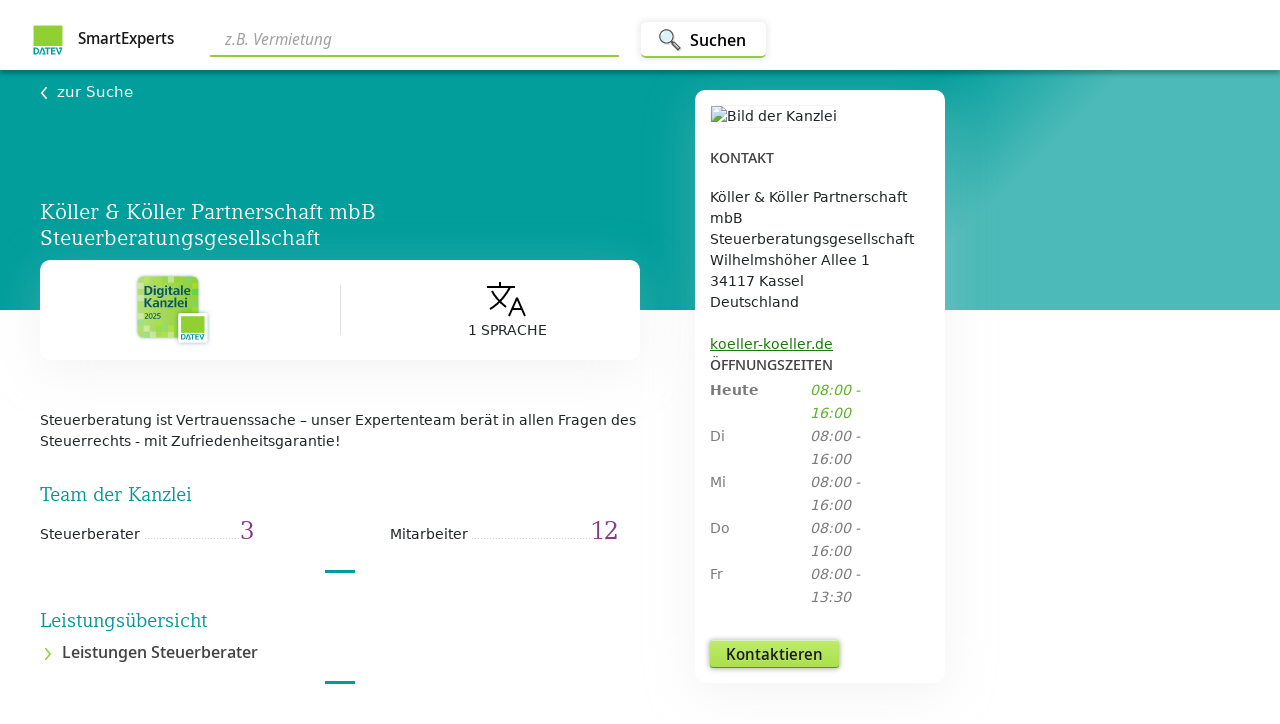

--- FILE ---
content_type: text/html; charset=utf-8
request_url: https://www.smartexperts.de/suche/searchdetail/koeller-koeller-partnerschaft-mbb-steuerberatungsgesellschaft/1115510
body_size: 13754
content:
<!DOCTYPE html><html lang="de"><head>
  <base href="/suche/">

  <meta charset="utf-8">
  <title>Köller &amp; Köller Partnerschaft mbB Steuerberatungsgesells - Kassel</title>
  <meta name="google-site-verification" content="rTyTS8jpsS8T31AgpN1nnOsx15slt95AEGFBkcoPBRM">
  <meta http-equiv="Content-Security-Policy" content="default-src    'self' api.datev.de api.dev.datev.de api.qs.datev.de apps.datev.de apps.dev.datev.de apps.qs.datev.de apps.dev.datev.de apps.qs.datev.de *.apps-internal.dev.datev.de *.apps-internal.qs.datev.de *.apps-internal.datev.de www.smartexperts.de www.dev.smartexperts.de www.qs.smartexperts.de;
           frame-src      *.datev.de *.apps.datev.de www.smartexperts.de www.dev.smartexperts.de www.smartexperts-such-assistent.apps-internal.dev.datev.de www.qs.smartexperts.de *.apps-internal.dev.datev.de *.apps-internal.qs.datev.de *.apps-internal.datev.de https://cdn.appdynamics.com *.bazaarvoice.com;
           script-src     'self' apps.datev.de *.apps.datev.de apps.dev.datev.de *.apps-internal.dev.datev.de *.apps-internal.qs.datev.de *.apps-internal.datev.de apps.qs.datev.de www.smartexperts.de www.dev.smartexperts.de www.qs.smartexperts.de datev.de *.api.here.com *.hereapi.com 'unsafe-eval' 'unsafe-inline' https://assets.adobedtm.com *.bazaarvoice.com *.iesnare.com cdn.cookielaw.org;
           font-src       'self' apps.datev.de *.apps.datev.de *.apps-internal.dev.datev.de *.apps-internal.qs.datev.de *.apps-internal.datev.de apps.dev.datev.de apps.qs.datev.de www.smartexperts.de www.dev.smartexperts.de www.qs.smartexperts.de www.datev.de https://fonts.googleapis.com/ https://fonts.gstatic.com/s/materialicons/ *.bazaarvoice.com data:;
           connect-src    'self' login.datev.de *.apps.datev.de *.apps-internal.dev.datev.de *.apps-internal.qs.datev.de *.apps-internal.datev.de apps.datev.de apps.dev.datev.de apps.qs.datev.de www.smartexperts.de www.dev.smartexperts.de www.qs.smartexperts.de euem.datev.de www.datev.de api.datev.de api.dev.datev.de api.qs.datev.de *.api.here.com *.hereapi.com *.bazaarvoice.com privacyportal-eu.onetrust.com cdn.cookielaw.org faro-collector-prod-eu-west-2.grafana.net;
           img-src        'self' blob: apps.datev.de *.apps.datev.de apps.dev.datev.de *.apps-internal.dev.datev.de *.apps-internal.qs.datev.de *.apps-internal.datev.de apps.qs.datev.de www.smartexperts.de www.dev.smartexperts.de www.qs.smartexperts.de api.datev.de api.dev.datev.de api.qs.datev.de www.datev.de *.api.here.com *.hereapi.com data: http://dtveg.sc.omtrdc.net *.bazaarvoice.com www.smartexperts.de analyticsresults.datev.de analyticsresults.dev.datev.de analyticsresults.qs.datev.de analyticsresults.smartexperts.de;;
           style-src      'self' apps.datev.de *.apps.datev.de apps.dev.datev.de *.apps-internal.dev.datev.de *.apps-internal.qs.datev.de *.apps-internal.datev.de apps.qs.datev.de www.smartexperts.de www.dev.smartexperts.de www.qs.smartexperts.de https://js.api.here.com *.api.here.com *.hereapi.com 'unsafe-inline' https://fonts.googleapis.com/ *.bazaarvoice.com;
           manifest-src   'self' apps.datev.de *.apps.datev.de apps.dev.datev.de *.apps-internal.dev.datev.de *.apps-internal.qs.datev.de *.apps-internal.datev.de apps.qs.datev.de www.smartexperts.de www.dev.smartexperts.de www.qs.smartexperts.de;
           media-src       vp.datev.de vs.datev.de apps.datev.de apps.dev.datev.de apps.qs.datev.de;
           ">
  <meta http-equiv="X-Xss-Protection" content="'1; mode=block'">
  <meta http-equiv="Cache-Control" content="no-cache, no-store, must-revalidate">
  <meta http-equiv="Pragma" content="no-cache">
  <meta http-equiv="X-UA-Compatible" content="IE=edge">

  <!-- Dokumentierte Here Performance Optimierung-->
  <meta name="viewport" content="width=device-width, height=device-height,  initial-scale=1.0, user-scalable=0.1">
  <meta name="seobility" content="cee29170f4e601ff85dcbdb610e1a6af">
  <link rel="manifest" href="manifest.webmanifest" crossorigin="use-credentials">
  <meta name="theme-color" content="#38798c">
  <link rel="stylesheet" href="assets/fonts/fonts.css">

  <link rel="icon" type="image/x-icon" href="./assets/icons/icon-72x72.png" width="32px" height="32px">
  <noscript>
    <h3 style="color: #673ab7; font-family: Helvetica, sans-serif; margin: 5rem;">
      Wir bitten um Entschuldigung. Ohne Javascript ist diese Anwendung leider nicht nutzbar.
    </h3>
  </noscript>
<!--  <script type="text/javascript" src="https://cdn.cookielaw.org/consent/81a87f84-bd25-45c4-9f9b-eed5ef05a25a/OtAutoBlock.js" ></script>-->
<!--  <script src="https://cdn.cookielaw.org/scripttemplates/otSDKStub.js"  type="text/javascript" charset="UTF-8" data-domain-script="81a87f84-bd25-45c4-9f9b-eed5ef05a25a" ></script>-->
<link rel="stylesheet" href="styles.c184f7b1d65fecab.css"><style ng-app-id="serverApp">body[_ngcontent-serverApp-c866818089]{color:#0f0f0f}h2[_ngcontent-serverApp-c866818089]{font-size:2.4rem;color:#077}button.contact-button[_ngcontent-serverApp-c866818089]{border-radius:3px;box-sizing:border-box;color:#0f0f0ff2;cursor:pointer;display:inline-block;font:600 14px/20px Segoe UI,Noto Sans Display,Arial,sans-serif;font-stretch:100%;min-height:28px;min-width:80px;overflow:visible;padding:2px 16px 3px;position:relative;text-align:center;text-indent:0px;text-rendering:auto;text-shadow:rgba(255,255,255,.2) 0px 1px 0px;text-transform:none;transition:background-image,background-position-y,box-shadow,border .2s ease-in-out 0s;-webkit-user-select:none;user-select:none;vertical-align:middle;white-space:nowrap}.header[_ngcontent-serverApp-c866818089]{background:#019e9c;background:linear-gradient(135deg,#019e9c 0% 62%,#4bbab8 74% 100%);filter:progid:DXImageTransform.Microsoft.gradient(startColorstr="$se-gradient-dark",endColorstr="$se-gradient-light",GradientType=1)}.city-router[_ngcontent-serverApp-c866818089]{background:linear-gradient(to right,#f5f5f5,#fbfbfa 92% 100%)}.sticky-container.top[_ngcontent-serverApp-c866818089]{top:90px}@media (min-width: 576px){.contact[_ngcontent-serverApp-c866818089]{position:absolute}.contact-fixed[_ngcontent-serverApp-c866818089]{position:fixed}.contact-sticky[_ngcontent-serverApp-c866818089]{margin-left:5.5rem}.contact-sticky-boundary[_ngcontent-serverApp-c866818089]{grid-row:3;grid-column:3;margin-bottom:1rem;align-self:end}.sticky-container[_ngcontent-serverApp-c866818089]{position:sticky;margin-bottom:1rem;margin-top:-25rem}.sticky-container[_ngcontent-serverApp-c866818089]   .contact-fixed[_ngcontent-serverApp-c866818089]{position:relative}}@media (min-width: 576px) and (max-width: 768px){.contact-sticky[_ngcontent-serverApp-c866818089]{position:unset;margin-left:1rem}}@media (min-width: 576px){.map-container[_ngcontent-serverApp-c866818089], .filler-map-container[_ngcontent-serverApp-c866818089], .filler-city-router[_ngcontent-serverApp-c866818089]{background:#f5f5f5}}@media (max-height: 576px){.sticky-container.above-top[_ngcontent-serverApp-c866818089]{top:-190px}}@media (min-height: 577px) and (max-height: 768px){.sticky-container.above-top[_ngcontent-serverApp-c866818089]{top:90px}}@media (min-height: 577px) and (max-width: 768px){.sticky-container.above-top[_ngcontent-serverApp-c866818089]{top:120px}}@media (max-width: 575px){.contact[_ngcontent-serverApp-c866818089], .contact-fixed[_ngcontent-serverApp-c866818089]{position:relative}}.main-heading-detail[_ngcontent-serverApp-c866818089]{color:#fff;font-family:Compatil DATEV W01 Regular,"Noto Serif",Palatino Linotype,serif;font-size:3rem;line-height:3.2rem;text-align:center;margin-bottom:5rem;margin-top:5rem}.app_scroll_top[_ngcontent-serverApp-c866818089]{z-index:8000;margin-top:auto}</style><style ng-app-id="serverApp">body[_ngcontent-serverApp-c866818089]{color:#0f0f0f}h2[_ngcontent-serverApp-c866818089]{font-size:2.4rem;color:#077}button.contact-button[_ngcontent-serverApp-c866818089]{border-radius:3px;box-sizing:border-box;color:#0f0f0ff2;cursor:pointer;display:inline-block;font:600 14px/20px Segoe UI,Noto Sans Display,Arial,sans-serif;font-stretch:100%;min-height:28px;min-width:80px;overflow:visible;padding:2px 16px 3px;position:relative;text-align:center;text-indent:0px;text-rendering:auto;text-shadow:rgba(255,255,255,.2) 0px 1px 0px;text-transform:none;transition:background-image,background-position-y,box-shadow,border .2s ease-in-out 0s;-webkit-user-select:none;user-select:none;vertical-align:middle;white-space:nowrap}@media (min-width: 576px){.detailContainer[_ngcontent-serverApp-c866818089]{background-color:#fff;display:grid;grid-template-columns:minmax(10px,1fr) minmax(276px,600px) minmax(150px,600px) minmax(10px,1fr);grid-template-rows:7rem 24rem minmax(700px,max-content) 51rem auto 4rem auto auto;justify-content:center}.search[_ngcontent-serverApp-c866818089]{grid-column:1/5;grid-row:1;background-color:#fff}.header[_ngcontent-serverApp-c866818089]{grid-column:1/5;grid-row:2;height:100%}.content[_ngcontent-serverApp-c866818089]{grid-column:2;grid-row:3}.second[_ngcontent-serverApp-c866818089]{grid-column:3;margin-top:3rem}.map-container[_ngcontent-serverApp-c866818089]{grid-column:2/5;grid-row:4}.filler-map-container[_ngcontent-serverApp-c866818089]{grid-column:1/2;grid-row:4;margin-bottom:1rem}.detail-legal-notice[_ngcontent-serverApp-c866818089]{grid-column:2/3;grid-row:6}.detail-ratings[_ngcontent-serverApp-c866818089]{grid-column:2/4;grid-row:5}.city-router[_ngcontent-serverApp-c866818089]{grid-column:2/5;grid-row:7}.filler-city-router[_ngcontent-serverApp-c866818089]{grid-column:1/2;grid-row:7}.footer[_ngcontent-serverApp-c866818089]{grid-column:1/5;grid-row:8}.unten-small[_ngcontent-serverApp-c866818089]{display:none;height:0}}@media (min-width: 576px) and (max-width: 768px){.detailContainer[_ngcontent-serverApp-c866818089]{background-color:#fff;grid-template-columns:minmax(30px,1fr) minmax(276px,600px) minmax(150px,260px) minmax(10px,1fr);grid-template-rows:10rem 24rem minmax(700px,max-content) 51rem auto 4rem auto auto}}@media (max-width: 575px){.detailContainer[_ngcontent-serverApp-c866818089]{display:flex;justify-content:center;flex-direction:column;align-items:center}.search[_ngcontent-serverApp-c866818089]{height:10rem;width:100%;order:1}.header[_ngcontent-serverApp-c866818089]{background-color:green;height:20rem;width:100%;order:2}.second2[_ngcontent-serverApp-c866818089]{width:100%;margin-top:-20px;order:3;padding-left:1rem;padding-right:1rem}.content[_ngcontent-serverApp-c866818089]{width:100%;order:4;padding-left:1rem;padding-right:1rem}.filler-map-container[_ngcontent-serverApp-c866818089]{order:5;width:100%;padding-left:1rem;display:none}.map-container[_ngcontent-serverApp-c866818089]{order:6;width:100%;padding-left:1rem;padding-right:1rem}.detail-ratings[_ngcontent-serverApp-c866818089]{order:7;width:100%;padding-left:1rem}.detail-legal-notice[_ngcontent-serverApp-c866818089]{order:8;width:100%;padding-left:1rem;height:4rem}.filler-city-router[_ngcontent-serverApp-c866818089]{order:9;width:100%;display:none;padding-left:1rem}.city-router[_ngcontent-serverApp-c866818089]{order:10;width:100%;padding-left:1rem}.footer[_ngcontent-serverApp-c866818089]{order:11;width:100%}.unten-small[_ngcontent-serverApp-c866818089]{order:12;width:100%;height:6rem;position:sticky;bottom:0;z-index:2000;background-color:#fff;box-shadow:0 0 12px #0003}}.detail-ratings[_ngcontent-serverApp-c866818089]{margin-left:-10px}</style><link rel="canonical" href="https://www.smartexperts.de/suche/searchdetail/koeller-koeller-partnerschaft-mbb-steuerberatungsgesellschaft/1115510"><meta name="description" content="Steuerberatung ist Vertrauenssache – unser Expertenteam berät in allen Fragen des Steuerrechts - mit Zufriedenheitsgarantie!
 | Kassel"><meta name="og:title" content="Köller &amp; Köller Partnerschaft mbB Steuerberatungsgesellschaft"><meta name="twitter:title" content="Köller &amp; Köller Partnerschaft mbB Steuerberatungsgesellschaft"><meta name="og:description" content="Steuerberatung ist Vertrauenssache – unser Expertenteam berät in allen Fragen des Steuerrechts - mit Zufriedenheitsgarantie!
"><meta name="twitter:description" content="Steuerberatung ist Vertrauenssache – unser Expertenteam berät in allen Fragen des Steuerrechts - mit Zufriedenheitsgarantie!
"><meta name="og:type" content="website"><meta name="twitter:card" content="summary"><meta name="og:image" content="https://www.smartexperts.de/eaexpsp/mystb/v1/office/1115510/images/blob/22bdc822-8b8b-4463-8663-eb43a4a430cb"><meta name="twitter:image" content="https://www.smartexperts.de/eaexpsp/mystb/v1/office/1115510/images/blob/22bdc822-8b8b-4463-8663-eb43a4a430cb"><meta name="og:url" content="https://www.smartexperts.de/suche/searchdetail/koeller-koeller-partnerschaft-mbb-steuerberatungsgesellschaft/1115510"><meta name="og:locale" content="de_DE"><meta name="og:site_name" content="SmartExperts"><style ng-app-id="serverApp">body[_ngcontent-serverApp-c565804049]{color:#0f0f0f}h2[_ngcontent-serverApp-c565804049]{font-size:2.4rem;color:#077}button.contact-button[_ngcontent-serverApp-c565804049]{border-radius:3px;box-sizing:border-box;color:#0f0f0ff2;cursor:pointer;display:inline-block;font:600 14px/20px Segoe UI,Noto Sans Display,Arial,sans-serif;font-stretch:100%;min-height:28px;min-width:80px;overflow:visible;padding:2px 16px 3px;position:relative;text-align:center;text-indent:0px;text-rendering:auto;text-shadow:rgba(255,255,255,.2) 0px 1px 0px;text-transform:none;transition:background-image,background-position-y,box-shadow,border .2s ease-in-out 0s;-webkit-user-select:none;user-select:none;vertical-align:middle;white-space:nowrap}.navbar-text[_ngcontent-serverApp-c565804049]{font-family:Segoe UI,Noto Sans Display,Arial,sans-serif;font-size:1.4rem}a.home-link[_ngcontent-serverApp-c565804049]{text-decoration:none!important;color:#000000e6}.navbar-container[_ngcontent-serverApp-c565804049]{position:fixed;width:100%;background-color:#fff;box-shadow:0 4px 4px #00000040;z-index:1000}.smartexperts[_ngcontent-serverApp-c565804049]{font-size:1.6rem;font-weight:600;padding-left:5px;display:inline;margin-bottom:.5rem}.navbar-logo[_ngcontent-serverApp-c565804049]{height:32px;width:32px}.nav-btn[_ngcontent-serverApp-c565804049]{height:3.6rem;padding:0 2rem;background-color:#fff;border:0;border-bottom:1px solid #90d033;border-radius:.5rem;box-shadow:0 0 6px 2px #00000014;font-size:1.7rem;font-weight:700;vertical-align:middle;margin-left:2rem}.nav-btn[_ngcontent-serverApp-c565804049]:focus:after{border:none}.nav-btn[_ngcontent-serverApp-c565804049]:hover{color:#489e10}.search-btn[_ngcontent-serverApp-c565804049]{display:flex;align-content:space-between;height:3.6rem;padding:0 2rem;background-color:#fff;border:0;border-bottom:2px solid #90d033;border-radius:.5rem;box-shadow:0 0 6px 2px #00000014;font-size:1.7rem;font-weight:700;align-items:center;vertical-align:middle}@media (min-width: 576px){.search-btn[_ngcontent-serverApp-c565804049]   .nav-img[_ngcontent-serverApp-c565804049]{width:2.4rem;height:2.4rem;margin-top:.2rem;margin-left:-.3rem;margin-right:.8rem}}@media (max-width: 575px){.search-btn[_ngcontent-serverApp-c565804049]{padding:0 1rem}.search-btn[_ngcontent-serverApp-c565804049]   .nav-img[_ngcontent-serverApp-c565804049]{width:2.4rem;height:2.4rem;margin-top:.2rem;margin-left:-.3rem}}input[_ngcontent-serverApp-c565804049]{border-radius:0!important}.search-bar[_ngcontent-serverApp-c565804049]{width:100%;align-items:center;outline:none;border:none;border-bottom:2px solid #90d033;box-shadow:none;padding-bottom:.4rem;font-size:1.8rem;margin-right:.2rem;margin-bottom:-.2rem;font-style:italic;padding-left:1.5rem}.search-bar[_ngcontent-serverApp-c565804049]:focus{outline:none;border:none;border-bottom:1px #e4e3e2 solid;box-shadow:none!important}.search-bar[_ngcontent-serverApp-c565804049]:hover{box-shadow:none!important}.nav-icon-small[_ngcontent-serverApp-c565804049]{margin-right:.5rem}.watch-list[_ngcontent-serverApp-c565804049]{color:#5f6369;padding:0;border:none;background-color:#fff;font-size:1.4rem;font-weight:600;display:flex;align-items:center}a.navbar-brand[_ngcontent-serverApp-c565804049]:focus{outline:none}[_ngcontent-serverApp-c565804049]::placeholder{color:#a3a2a2}.chip[_ngcontent-serverApp-c565804049]{display:inline-flex;align-items:center;gap:4px;padding:4px 12px;border-radius:16px;background-color:#5664bf;color:#fff;font-size:13px;line-height:20px;cursor:default;-webkit-user-select:none;user-select:none;border:none;transition:background-color .15s ease,box-shadow .15s ease,transform .15s ease}</style><style ng-app-id="serverApp">.home-link[_ngcontent-serverApp-c565804049]{text-decoration:none!important;color:#000000e6}.logo[_ngcontent-serverApp-c565804049]   img[_ngcontent-serverApp-c565804049]{margin-right:1rem;width:32px;height:32px}.logo[_ngcontent-serverApp-c565804049]   .product[_ngcontent-serverApp-c565804049]{display:inline;font-size:1.8rem}@media (min-width: 769px){.navbar-two-rows[_ngcontent-serverApp-c565804049]{height:7rem;display:inline-grid;grid-template-columns:19rem minmax(33rem,576px) minmax(1rem,auto) minmax(10rem,50rem);grid-template-rows:7rem}.nav-search-container-two-rows[_ngcontent-serverApp-c565804049]{grid-column:2/3;display:flex;align-items:center;margin-left:2rem}.nav-logo-and-text-container-two-rows[_ngcontent-serverApp-c565804049]{grid-column:1/2;display:flex;align-items:center}.watch-list-container-two-rows[_ngcontent-serverApp-c565804049]{grid-column:4/5;display:flex;align-items:center;justify-content:flex-end;margin-right:3.2rem}}@media (min-width: 800px){.navbar-one-row[_ngcontent-serverApp-c565804049]{height:7rem;display:inline-grid;grid-template-columns:19rem minmax(1rem,auto) minmax(10rem,50rem);grid-template-rows:7rem}.nav-logo-and-text-container-one-row[_ngcontent-serverApp-c565804049]{grid-column:1/2;display:flex;align-items:center}.nav-search-container-one-row[_ngcontent-serverApp-c565804049]{grid-column:2/3;display:flex;align-items:center;margin-left:2rem}.watch-list-container-one-row[_ngcontent-serverApp-c565804049]{grid-column:4/5;display:flex;align-items:center;justify-content:flex-end;margin-right:3.2rem}}@media (max-width: 768px){.navbar-two-rows[_ngcontent-serverApp-c565804049]{display:inline-grid;grid-template-columns:19rem minmax(1rem,auto) minmax(10rem,50rem);height:10rem;grid-template-rows:4rem 5rem}.nav-logo-and-text-container-two-rows[_ngcontent-serverApp-c565804049]{grid-column:1/2;grid-row:1;display:flex;align-items:center}.nav-search-container-two-rows[_ngcontent-serverApp-c565804049]{grid-column:1/4;grid-row:2;display:flex;align-items:center;margin:0 3.2rem}.watch-list-container-two-rows[_ngcontent-serverApp-c565804049]{grid-column:3/4;grid-row:1;display:flex;align-items:center;justify-content:flex-end;margin-right:3.2rem}}@media (max-width: 800px){.navbar-one-row[_ngcontent-serverApp-c565804049]{display:inline-grid;grid-template-columns:19rem minmax(1rem,auto) minmax(10rem,50rem);height:5rem;grid-template-rows:4rem}.nav-logo-and-text-container-one-row[_ngcontent-serverApp-c565804049]{grid-column:1/2;grid-row:1;display:flex;align-items:center}.nav-search-container-one-row[_ngcontent-serverApp-c565804049]{grid-column:1/4;grid-row:2;display:flex;align-items:center;margin:0 3.2rem}.watch-list-container-one-row[_ngcontent-serverApp-c565804049]{grid-column:3/4;grid-row:1;display:flex;align-items:center;justify-content:flex-end;margin-right:3.2rem}}@media (max-width: 800px) and (max-width: 575px){.search-btn-text[_ngcontent-serverApp-c565804049]{display:none}}</style><style ng-app-id="serverApp">body[_ngcontent-serverApp-c343969355]{color:#0f0f0f}h2[_ngcontent-serverApp-c343969355]{font-size:2.4rem;color:#077}button.contact-button[_ngcontent-serverApp-c343969355]{border-radius:3px;box-sizing:border-box;color:#0f0f0ff2;cursor:pointer;display:inline-block;font:600 14px/20px Segoe UI,Noto Sans Display,Arial,sans-serif;font-stretch:100%;min-height:28px;min-width:80px;overflow:visible;padding:2px 16px 3px;position:relative;text-align:center;text-indent:0px;text-rendering:auto;text-shadow:rgba(255,255,255,.2) 0px 1px 0px;text-transform:none;transition:background-image,background-position-y,box-shadow,border .2s ease-in-out 0s;-webkit-user-select:none;user-select:none;vertical-align:middle;white-space:nowrap}.detailHeaderContainerConsultant[_ngcontent-serverApp-c343969355]{display:flex;flex-wrap:wrap}.back[_ngcontent-serverApp-c343969355]{color:#fff!important;font-size:1.5rem;font-weight:400;text-decoration:none;cursor:pointer}.back[_ngcontent-serverApp-c343969355]   IMG[_ngcontent-serverApp-c343969355]{padding-right:1rem}.remember[_ngcontent-serverApp-c343969355]{margin-right:-4rem}h1#detailHeading.headline[_ngcontent-serverApp-c343969355]{color:#fff;font-size:2.2rem;font-weight:500}.consultant[_ngcontent-serverApp-c343969355]{color:#fff;font-weight:400}.expert-office-teaser[_ngcontent-serverApp-c343969355]{overflow:auto}@media (min-width: 576px){.detailHeaderContainer[_ngcontent-serverApp-c343969355]{width:100%;height:100%;display:inline-grid;grid-template-columns:minmax(10px,1fr) minmax(276px,600px) minmax(276px,600px) minmax(10px,1fr);grid-template-rows:1.125rem 21.875rem}.detailHeader[_ngcontent-serverApp-c343969355]{grid-column:2/3;grid-row:2}.detailHeader[_ngcontent-serverApp-c343969355]   .d-flex[_ngcontent-serverApp-c343969355]{display:flex;align-items:baseline;justify-content:space-between;padding-bottom:3rem}}@media (min-width: 576px) and (max-width: 768px){.detailHeaderContainer[_ngcontent-serverApp-c343969355]{grid-template-columns:minmax(30px,1fr) minmax(276px,600px) minmax(150px,260px) minmax(10px,1fr)}}@media (max-width: 575px){.detailHeaderContainer[_ngcontent-serverApp-c343969355]{padding-top:1rem;padding-left:1rem;width:100%;height:100%;grid-template-columns:minmax(10px,1fr) 80% minmax(276px,600px) minmax(10px,1fr);grid-template-rows:1.25rem 18.75rem}.detailHeader[_ngcontent-serverApp-c343969355]{grid-column:2/3;grid-row:2}.detailHeader[_ngcontent-serverApp-c343969355]   .d-flex[_ngcontent-serverApp-c343969355]{display:flex;align-items:baseline;justify-content:space-between;padding-bottom:3rem}}.detail-go-back[_ngcontent-serverApp-c343969355]{margin-bottom:1rem}.detail-header-content[_ngcontent-serverApp-c343969355]{display:flex;flex-direction:column;justify-content:space-between;height:80%}</style><style ng-app-id="serverApp">.footer-inner-container[_ngcontent-serverApp-c1593534627]{background-color:#656c6a;height:128px;width:100%;max-width:100%;margin-left:0;margin-right:0;display:flex;justify-content:space-between;padding:24px 56px}.smartexperts-brand[_ngcontent-serverApp-c1593534627]{display:flex;height:28px}.smartexperts-brand[_ngcontent-serverApp-c1593534627]   .logo-background[_ngcontent-serverApp-c1593534627]{background-color:#fff;border-radius:3px;height:28px;width:28px;position:relative;margin-right:11px}.smartexperts-brand[_ngcontent-serverApp-c1593534627]   .logo-background[_ngcontent-serverApp-c1593534627]   img[_ngcontent-serverApp-c1593534627]{position:absolute;margin:auto;inset:0}.smartexperts-brand[_ngcontent-serverApp-c1593534627]   .label[_ngcontent-serverApp-c1593534627]{color:#fff;font-size:14px;font-weight:600;margin:auto}.smartexperts-links[_ngcontent-serverApp-c1593534627]{justify-content:flex-end;margin-top:5px}.smartexperts-links[_ngcontent-serverApp-c1593534627]   a[_ngcontent-serverApp-c1593534627]{color:#fff;margin-right:1rem;text-decoration:underline}.cookie-setting[_ngcontent-serverApp-c1593534627]:hover{background-color:inherit!important}.cookie-setting[_ngcontent-serverApp-c1593534627]{padding:0!important;color:#fff!important;font-size:inherit!important;border:inherit!important}@media (max-width: 800px){.footer-inner-container[_ngcontent-serverApp-c1593534627]{flex-direction:column;height:auto}.footer-inner-container[_ngcontent-serverApp-c1593534627]   .smartexperts-brand[_ngcontent-serverApp-c1593534627]{margin-top:24px;margin-bottom:32px}.footer-inner-container[_ngcontent-serverApp-c1593534627]   .smartexperts-brand[_ngcontent-serverApp-c1593534627]   .label[_ngcontent-serverApp-c1593534627]{margin:auto 0}.footer-inner-container[_ngcontent-serverApp-c1593534627]   .smartexperts-links[_ngcontent-serverApp-c1593534627]{display:flex;flex-direction:column;margin-top:0}.footer-inner-container[_ngcontent-serverApp-c1593534627]   .smartexperts-links[_ngcontent-serverApp-c1593534627]   a[_ngcontent-serverApp-c1593534627]{margin-bottom:16px}.footer-inner-container[_ngcontent-serverApp-c1593534627]   .smartexperts-links[_ngcontent-serverApp-c1593534627]   a[_ngcontent-serverApp-c1593534627]:last-child{margin-bottom:24px}}</style><style ng-app-id="serverApp">.scroll-to-top[_ngcontent-serverApp-c1612154463]{position:fixed;bottom:128px;right:0;opacity:0;transition:all .2s ease-in;z-index:1200;box-shadow:0 1px 8px #0003}.scroll-to-top[_ngcontent-serverApp-c1612154463]   .btn.btn-light.btn-top[_ngcontent-serverApp-c1612154463]{background-color:#fff;box-shadow:0 2px 22px -10px rgba 0,0,0,.75!important}.scroll-to-top[_ngcontent-serverApp-c1612154463]   button[_ngcontent-serverApp-c1612154463]   img[_ngcontent-serverApp-c1612154463]{display:block;margin:auto;max-width:3rem}.scroll-to-top-on-result-small[_ngcontent-serverApp-c1612154463]{right:auto;left:34.5rem;transform:translate(-90px)}.scroll-to-top-on-result-big[_ngcontent-serverApp-c1612154463]{right:auto;left:77.3rem;transform:translate(-90px)}.show-scroll-to-top[_ngcontent-serverApp-c1612154463]{opacity:1;transition:all .2s ease-in-out;max-width:30rem}@media all and (min-width: 640px){.mediumDevice[_ngcontent-serverApp-c1612154463]{display:block}.mobileDevice[_ngcontent-serverApp-c1612154463]{display:none}}@media all and (max-width: 639px){.mediumDevice[_ngcontent-serverApp-c1612154463]{display:none}.mobileDevice[_ngcontent-serverApp-c1612154463]{display:block}}</style><style ng-app-id="serverApp">body[_ngcontent-serverApp-c2480591800]{color:#0f0f0f}h2[_ngcontent-serverApp-c2480591800]{font-size:2.4rem;color:#077}button.contact-button[_ngcontent-serverApp-c2480591800]{border-radius:3px;box-sizing:border-box;color:#0f0f0ff2;cursor:pointer;display:inline-block;font:600 14px/20px Segoe UI,Noto Sans Display,Arial,sans-serif;font-stretch:100%;min-height:28px;min-width:80px;overflow:visible;padding:2px 16px 3px;position:relative;text-align:center;text-indent:0px;text-rendering:auto;text-shadow:rgba(255,255,255,.2) 0px 1px 0px;text-transform:none;transition:background-image,background-position-y,box-shadow,border .2s ease-in-out 0s;-webkit-user-select:none;user-select:none;vertical-align:middle;white-space:nowrap}h2[_ngcontent-serverApp-c2480591800]{font-size:2rem;color:#039a9a;margin-top:1rem}h3[_ngcontent-serverApp-c2480591800]{margin-top:1rem}hr[_ngcontent-serverApp-c2480591800]{border-top:3px solid #039a9a;width:70px}.main-topic-description[_ngcontent-serverApp-c2480591800]{margin-top:1rem}.theme-margin-bottom[_ngcontent-serverApp-c2480591800]{margin-bottom:2rem}.divider-container[_ngcontent-serverApp-c2480591800]{width:100%;display:block}.center-images[_ngcontent-serverApp-c2480591800]{display:flex;align-items:center;flex-direction:column}.horizontal-divider[_ngcontent-serverApp-c2480591800]{margin-left:auto;margin-right:auto;margin-top:2rem;margin-bottom:3.5rem;display:block;width:5%;border-top:3px solid #039a9a;clear:both}.kennzahlen[_ngcontent-serverApp-c2480591800]   .coop[_ngcontent-serverApp-c2480591800]{float:left;overflow:hidden;white-space:nowrap;font-size:1rem;margin-top:1rem;margin-bottom:1rem}.kennzahlen[_ngcontent-serverApp-c2480591800]   .team[_ngcontent-serverApp-c2480591800]{width:200px;float:left;overflow:hidden;white-space:nowrap}.kennzahlen[_ngcontent-serverApp-c2480591800]   .team[_ngcontent-serverApp-c2480591800]:after{content:" .........................................................................";overflow-x:hidden;color:#d1d1d1;font-size:.9rem}.kennzahlen[_ngcontent-serverApp-c2480591800]   .team[_ngcontent-serverApp-c2480591800]   span[_ngcontent-serverApp-c2480591800]:first-child:after{content:leader(dotted)}.kennzahlen[_ngcontent-serverApp-c2480591800]   .count[_ngcontent-serverApp-c2480591800]{width:50px;float:right;font-family:Compatil DATEV W01 Regular,"Noto Serif",Palatino Linotype,serif;color:#883b84;font-size:2.6rem}.kanzlei[_ngcontent-serverApp-c2480591800]{margin-top:2rem;margin-bottom:3rem}.kanzlei[_ngcontent-serverApp-c2480591800]   img[_ngcontent-serverApp-c2480591800]{max-width:120px;border:0}.kanzlei[_ngcontent-serverApp-c2480591800]   p[_ngcontent-serverApp-c2480591800]{margin-left:2rem}.digitalLabel[_ngcontent-serverApp-c2480591800]{width:8rem}.rolli[_ngcontent-serverApp-c2480591800]{width:4rem;height:4rem}.meta-data[_ngcontent-serverApp-c2480591800]{height:100px;display:flex;align-items:center;justify-content:space-around;background-color:#fff;margin-top:-5rem;margin-bottom:5rem;padding:3rem;text-transform:uppercase;border-radius:1rem;box-shadow:0 10px 52px #d1d1d145}.meta-data[_ngcontent-serverApp-c2480591800]   div[_ngcontent-serverApp-c2480591800]{position:relative}.meta-data[_ngcontent-serverApp-c2480591800]   .divider[_ngcontent-serverApp-c2480591800]{border-left:1px solid #e3e3e3;height:5rem}@media (max-width: 575px){.meta-data[_ngcontent-serverApp-c2480591800]{margin-top:1.5rem;padding:2rem;flex-wrap:wrap;height:fit-content;box-shadow:0 4px 8px #d1d1d145,0 20px 52px #d1d1d145}}.detail-main-picture[_ngcontent-serverApp-c2480591800]{width:100%}.detail-languages[_ngcontent-serverApp-c2480591800]{margin-bottom:3rem;font-family:Segoe UI,Noto Sans Display,Arial,sans-serif;font-size:1.4rem}.detail-language-columns[_ngcontent-serverApp-c2480591800]{display:flex;flex-wrap:wrap;width:100%;justify-content:space-between}.detail-language-h[_ngcontent-serverApp-c2480591800]{margin-bottom:2rem}.detail-language[_ngcontent-serverApp-c2480591800]{margin-bottom:2rem;width:45%}.detail-language-divider[_ngcontent-serverApp-c2480591800]{margin-top:1rem;border-bottom:1px dashed #979797;box-sizing:border-box}.subtopic-img[_ngcontent-serverApp-c2480591800]{width:21rem;float:left;margin-right:1rem;margin-bottom:1rem}@media (max-width: 575px){.subtopic-img[_ngcontent-serverApp-c2480591800]{float:none}}.subtopic-img-right[_ngcontent-serverApp-c2480591800]{width:21rem;float:right;margin-left:1rem;margin-bottom:1rem}@media (max-width: 575px){.subtopic-img-right[_ngcontent-serverApp-c2480591800]{float:none;margin-left:0}}.topic-divider[_ngcontent-serverApp-c2480591800]{height:2rem;width:100%;clear:both}</style><style ng-app-id="serverApp">body[_ngcontent-serverApp-c2480591800]{color:#0f0f0f}h2[_ngcontent-serverApp-c2480591800]{font-size:2.4rem;color:#077}button.contact-button[_ngcontent-serverApp-c2480591800]{border-radius:3px;box-sizing:border-box;color:#0f0f0ff2;cursor:pointer;display:inline-block;font:600 14px/20px Segoe UI,Noto Sans Display,Arial,sans-serif;font-stretch:100%;min-height:28px;min-width:80px;overflow:visible;padding:2px 16px 3px;position:relative;text-align:center;text-indent:0px;text-rendering:auto;text-shadow:rgba(255,255,255,.2) 0px 1px 0px;text-transform:none;transition:background-image,background-position-y,box-shadow,border .2s ease-in-out 0s;-webkit-user-select:none;user-select:none;vertical-align:middle;white-space:nowrap}.content-container[_ngcontent-serverApp-c2480591800]{display:flex;flex-direction:column}.kanzlei[_ngcontent-serverApp-c2480591800]{display:flex;flex-direction:row;align-items:center}@media (min-width: 576px){.kennzahlen[_ngcontent-serverApp-c2480591800]   .info-grid[_ngcontent-serverApp-c2480591800]{display:flex;flex-wrap:wrap;justify-content:space-between}.kennzahlen[_ngcontent-serverApp-c2480591800]   .info-grid[_ngcontent-serverApp-c2480591800]   p[_ngcontent-serverApp-c2480591800]{display:flex!important;align-items:baseline}}@media (max-width: 575px){.kennzahlen[_ngcontent-serverApp-c2480591800]   .info-grid[_ngcontent-serverApp-c2480591800]{display:flex;flex-direction:column}.kennzahlen[_ngcontent-serverApp-c2480591800]   .info-grid[_ngcontent-serverApp-c2480591800]   p[_ngcontent-serverApp-c2480591800]{display:flex!important;align-items:baseline}}</style><style ng-app-id="serverApp">body[_ngcontent-serverApp-c3354288149]{color:#0f0f0f}h2[_ngcontent-serverApp-c3354288149]{font-size:2.4rem;color:#077}button.contact-button[_ngcontent-serverApp-c3354288149]{border-radius:3px;box-sizing:border-box;color:#0f0f0ff2;cursor:pointer;display:inline-block;font:600 14px/20px Segoe UI,Noto Sans Display,Arial,sans-serif;font-stretch:100%;min-height:28px;min-width:80px;overflow:visible;padding:2px 16px 3px;position:relative;text-align:center;text-indent:0px;text-rendering:auto;text-shadow:rgba(255,255,255,.2) 0px 1px 0px;text-transform:none;transition:background-image,background-position-y,box-shadow,border .2s ease-in-out 0s;-webkit-user-select:none;user-select:none;vertical-align:middle;white-space:nowrap}li[_ngcontent-serverApp-c3354288149]{list-style-type:none;width:100%}ul[_ngcontent-serverApp-c3354288149]{list-style-type:none;padding-inline-start:0px}h4[_ngcontent-serverApp-c3354288149]{margin:0}.h4[_ngcontent-serverApp-c3354288149]{font-size:1.7rem}.divider-container[_ngcontent-serverApp-c3354288149]{width:100%}.horizontal-divider[_ngcontent-serverApp-c3354288149]{margin-left:auto;margin-right:auto;margin-top:1rem;display:block;margin-bottom:3.5rem;width:5%;border-top:3px solid #039a9a}.info-button-container[_ngcontent-serverApp-c3354288149]{display:flex;align-items:flex-end;justify-content:space-between;margin-top:2em}.info-button[_ngcontent-serverApp-c3354288149]{color:#5eb226;text-decoration:underline;padding:0;border:0;background:none}.service-container[_ngcontent-serverApp-c3354288149]{display:flex;align-items:center;width:100%;padding:.25em}.button-container[_ngcontent-serverApp-c3354288149]:focus{outline:none}.info-img[_ngcontent-serverApp-c3354288149]{float:right;margin-right:.5em;height:1em}.close-button[_ngcontent-serverApp-c3354288149]{height:1em;float:right}.even[_ngcontent-serverApp-c3354288149]{background:#f3f2ef}.odd[_ngcontent-serverApp-c3354288149]{background:#fff}.align-right[_ngcontent-serverApp-c3354288149]{display:flex;justify-content:flex-end}.detail-services-arrow-down[_ngcontent-serverApp-c3354288149]{margin-right:10px;transform:rotate(90deg)}.detail-services-arrow-right[_ngcontent-serverApp-c3354288149]{margin-right:10px;transform:rotate(360deg)}.button-container[_ngcontent-serverApp-c3354288149]{display:flex;justify-content:space-between;align-items:center;width:100%;padding:0;border:0;background:none}.info-container[_ngcontent-serverApp-c3354288149]{width:100%;background:#fff;padding:1rem;text-shadow:0px 1px 0px rgba(255,255,255,.2);border-style:outset;box-shadow:4px 4px #00000040;border-radius:1rem;z-index:3000}@media (max-width: 575px){.info-button-text[_ngcontent-serverApp-c3354288149]{padding-inline-start:1rem;padding-top:.5rem;padding-bottom:.5rem}}@media (min-width: 576px){.info-button-text[_ngcontent-serverApp-c3354288149]{padding-inline-start:1rem;padding-top:.25rem;padding-bottom:.25rem}}</style><style ng-app-id="serverApp">body[_ngcontent-serverApp-c878616284]{color:#0f0f0f}h2[_ngcontent-serverApp-c878616284]{font-size:2.4rem;color:#077}button.contact-button[_ngcontent-serverApp-c878616284]{border-radius:3px;box-sizing:border-box;color:#0f0f0ff2;cursor:pointer;display:inline-block;font:600 14px/20px Segoe UI,Noto Sans Display,Arial,sans-serif;font-stretch:100%;min-height:28px;min-width:80px;overflow:visible;padding:2px 16px 3px;position:relative;text-align:center;text-indent:0px;text-rendering:auto;text-shadow:rgba(255,255,255,.2) 0px 1px 0px;text-transform:none;transition:background-image,background-position-y,box-shadow,border .2s ease-in-out 0s;-webkit-user-select:none;user-select:none;vertical-align:middle;white-space:nowrap}.closing-time[_ngcontent-serverApp-c878616284]{margin-top:1rem}@media (min-width: 576px){.contact-container[_ngcontent-serverApp-c878616284]{background-color:#fff;padding:2rem;margin-left:5.5rem;max-width:25rem;border-radius:1rem;box-shadow:0 10px 52px #d1d1d145}}@media (min-width: 576px) and (max-width: 768px) and (min-width: 576px){.contact-container[_ngcontent-serverApp-c878616284]{display:flex;flex-direction:column;margin-top:3rem;padding:1rem}}@media (min-width: 576px) and (min-width: 769px){.contact-container[_ngcontent-serverApp-c878616284]{padding:1.5rem}}@media (min-width: 576px){.contact-container[_ngcontent-serverApp-c878616284]   img[_ngcontent-serverApp-c878616284]{max-width:100%;border-radius:.5rem 0 0 .5rem;margin-bottom:2rem}.contact-container[_ngcontent-serverApp-c878616284]   h4[_ngcontent-serverApp-c878616284]{text-transform:uppercase;font-size:1.4rem;font-family:Segoe UI,Noto Sans Display,Arial,sans-serif}.office-profile-picture-container[_ngcontent-serverApp-c878616284]{align-self:center!important}.office-profile-picture-container[_ngcontent-serverApp-c878616284]   .office-profile-picture-small[_ngcontent-serverApp-c878616284]{width:220px;height:220px;border-radius:.8rem;border:1px solid #f6f5f4}}@media (min-width: 576px) and (max-width: 575px){.office-profile-picture-container[_ngcontent-serverApp-c878616284]   .office-profile-picture-small[_ngcontent-serverApp-c878616284]{width:10rem;height:10rem}}@media (max-width: 575px){.contact-container[_ngcontent-serverApp-c878616284]{z-index:500;background-color:#fff;border-radius:1rem;padding:1.5rem 3rem 3rem;box-shadow:0 4px 8px #d1d1d145,0 10px 52px #d1d1d145}.office-profile-picture-container[_ngcontent-serverApp-c878616284]{margin-right:2rem!important;align-self:center!important}.office-profile-picture-container[_ngcontent-serverApp-c878616284]   .office-profile-picture-small[_ngcontent-serverApp-c878616284]{width:200px;height:200px;border-radius:.8rem;border:1px solid #f6f5f4}}@media (max-width: 575px) and (max-width: 575px){.office-profile-picture-container[_ngcontent-serverApp-c878616284]   .office-profile-picture-small[_ngcontent-serverApp-c878616284]{width:10rem;height:10rem}}@media (max-width: 575px){.picture-and-visitenkarte[_ngcontent-serverApp-c878616284]{display:flex}}@media (max-width: 768px) and (min-width: 576px){.contact-container[_ngcontent-serverApp-c878616284]{margin-left:1rem;width:20rem;margin-top:-21.5rem;padding-left:1.5rem}.office-profile-picture-container[_ngcontent-serverApp-c878616284]{margin-right:0rem!important;align-self:center!important}.office-profile-picture-container[_ngcontent-serverApp-c878616284]   .office-profile-picture-small[_ngcontent-serverApp-c878616284]{width:170px;height:170px;border-radius:.8rem;border:1px solid #f6f5f4;margin-top:.5rem}}.icon-small-detail[_ngcontent-serverApp-c878616284]{width:1.6rem;height:1.6rem;max-width:1.6rem;max-height:1.6rem;margin-bottom:0!important}</style><style ng-app-id="serverApp">body[_ngcontent-serverApp-c878616284]{color:#0f0f0f}h2[_ngcontent-serverApp-c878616284]{font-size:2.4rem;color:#077}button.contact-button[_ngcontent-serverApp-c878616284]{border-radius:3px;box-sizing:border-box;color:#0f0f0ff2;cursor:pointer;display:inline-block;font:600 14px/20px Segoe UI,Noto Sans Display,Arial,sans-serif;font-stretch:100%;min-height:28px;min-width:80px;overflow:visible;padding:2px 16px 3px;position:relative;text-align:center;text-indent:0px;text-rendering:auto;text-shadow:rgba(255,255,255,.2) 0px 1px 0px;text-transform:none;transition:background-image,background-position-y,box-shadow,border .2s ease-in-out 0s;-webkit-user-select:none;user-select:none;vertical-align:middle;white-space:nowrap}@media (max-width: 575px){.detail-small-wl-cont[_ngcontent-serverApp-c878616284]{display:none}}</style><style ng-app-id="serverApp">body[_ngcontent-serverApp-c72432997]{color:#0f0f0f}h2[_ngcontent-serverApp-c72432997]{font-size:2.4rem;color:#077}button.contact-button[_ngcontent-serverApp-c72432997]{border-radius:3px;box-sizing:border-box;color:#0f0f0ff2;cursor:pointer;display:inline-block;font:600 14px/20px Segoe UI,Noto Sans Display,Arial,sans-serif;font-stretch:100%;min-height:28px;min-width:80px;overflow:visible;padding:2px 16px 3px;position:relative;text-align:center;text-indent:0px;text-rendering:auto;text-shadow:rgba(255,255,255,.2) 0px 1px 0px;text-transform:none;transition:background-image,background-position-y,box-shadow,border .2s ease-in-out 0s;-webkit-user-select:none;user-select:none;vertical-align:middle;white-space:nowrap}.contact[_ngcontent-serverApp-c72432997]{background:#f5f5f5}@media (max-width: 575px){.contact[_ngcontent-serverApp-c72432997]{padding:2rem}}.contact-headline[_ngcontent-serverApp-c72432997]{margin-bottom:2rem;margin-top:2rem;font-size:2rem;color:#039a9a}@media (max-width: 575px){.contact-headline[_ngcontent-serverApp-c72432997]{margin-top:0}}.info-relative[_ngcontent-serverApp-c72432997]{position:relative}.info-container[_ngcontent-serverApp-c72432997]{position:absolute;width:100%;background:#fff;padding:1rem;text-shadow:0px 1px 0px rgba(255,255,255,.2);border-style:outset;box-shadow:4px 4px #00000040;border-radius:1rem;z-index:500}.close-button[_ngcontent-serverApp-c72432997]{height:1em;width:100%;display:flex;justify-content:flex-end}.img-close-button[_ngcontent-serverApp-c72432997]{height:1.5rem;width:1.5rem;cursor:pointer}.more-info[_ngcontent-serverApp-c72432997]{font-family:Segoe UI,Noto Sans Display,Arial,sans-serif;font-size:1.4rem;text-decoration-line:underline;color:#5eb226;text-shadow:0px 1px 0px rgba(255,255,255,.2);margin-bottom:.5rem;margin-top:2rem}.more-info[_ngcontent-serverApp-c72432997]:hover{cursor:hand;cursor:pointer;opacity:.9}.contact-info[_ngcontent-serverApp-c72432997]{font-family:Segoe UI,Noto Sans Display,Arial,sans-serif;font-size:1.6rem;text-decoration-line:underline;color:#5eb226;text-shadow:0px 1px 0px rgba(255,255,255,.2);border:0 solid transparent;background-color:transparent;padding:0}.contact-info[_ngcontent-serverApp-c72432997]:hover{cursor:hand;cursor:pointer;opacity:.9}.fax-info[_ngcontent-serverApp-c72432997]{font-family:Segoe UI,Noto Sans Display,Arial,sans-serif;font-size:1.4rem;text-decoration-line:underline;color:#5eb226;text-shadow:0px 1px 0px rgba(255,255,255,.2);margin-bottom:.5rem}.fax-info[_ngcontent-serverApp-c72432997]:hover{cursor:hand;cursor:pointer;opacity:.9}a[_ngcontent-serverApp-c72432997]:link{color:#555;text-decoration:none}.contact-info[_ngcontent-serverApp-c72432997]{color:#5eb226!important;font-family:Segoe UI,Noto Sans Display,Arial,sans-serif;font-size:1.6rem;text-decoration-line:underline!important;text-shadow:0px 1px 0px rgba(255,255,255,.2);font-weight:unset}.detail-fax[_ngcontent-serverApp-c72432997]{margin-bottom:.5rem;color:#5eb226}.button-icon[_ngcontent-serverApp-c72432997]{height:3rem;width:3rem;margin-right:1.5rem}@media (max-width: 575px){.button-icon[_ngcontent-serverApp-c72432997]{height:4rem;width:4rem;margin-right:1.5rem;margin-bottom:1rem}}.button-text[_ngcontent-serverApp-c72432997]{margin-top:.5rem}.map-detail[_ngcontent-serverApp-c72432997]   img[_ngcontent-serverApp-c72432997]{object-fit:cover}.availible[_ngcontent-serverApp-c72432997]{margin-bottom:2rem}@media (max-width: 575px){.availible[_ngcontent-serverApp-c72432997]{margin-left:1rem}}.map-button[_ngcontent-serverApp-c72432997]{width:13rem;display:flex;justify-content:center;height:3.6rem;padding:0 2rem;background-color:#fff;border:0;border-bottom:2px solid #90d033;border-radius:.5rem;box-shadow:0 0 6px 2px #00000014;font-size:1.7rem;font-weight:600;vertical-align:middle;text-align:center;line-height:3.2rem;margin-bottom:2rem;color:#000}@media (max-width: 335px){.map-button[_ngcontent-serverApp-c72432997]{width:11rem}}.tooltip-parent[_ngcontent-serverApp-c72432997]{filter:drop-shadow(1px 3px 3px rgba(0,0,0,.4))}.phone-tooltip[_ngcontent-serverApp-c72432997]{width:25rem;height:fit-content;border:1px solid white;box-sizing:border-box;border-radius:5px;background:#fff;position:absolute;padding:1rem 2rem 2rem 4rem;clip-path:polygon(10% 0,100% 0%,100% 100%,10% 100%,10% 22%,5% 15%,10% 8%)}.phone-tooltip[_ngcontent-serverApp-c72432997]   a[_ngcontent-serverApp-c72432997]{color:#1a790a;text-decoration:underline}.tooltip-small-container[_ngcontent-serverApp-c72432997]{width:100%;display:flex;justify-content:center;filter:drop-shadow(1px 3px 3px rgba(0,0,0,.4));position:absolute;z-index:1}.phone-tooltip-small[_ngcontent-serverApp-c72432997]{width:25rem;height:fit-content;border:1px solid white;box-sizing:border-box;border-radius:5px;background:#fff;position:absolute;padding:2rem;margin-left:auto;margin-right:auto;margin-top:6rem}.phone-tooltip-small[_ngcontent-serverApp-c72432997]   a[_ngcontent-serverApp-c72432997]{color:#1a790a;text-decoration:underline}.phone-number-container[_ngcontent-serverApp-c72432997]{display:flex;flex-direction:column}.fax-tooltip-small[_ngcontent-serverApp-c72432997]{width:25rem;height:fit-content;border:1px solid white;box-sizing:border-box;border-radius:5px;background:#fff;position:absolute;padding:2rem;margin-left:auto;margin-right:auto;margin-top:6rem}.fax-tooltip-small[_ngcontent-serverApp-c72432997]   a[_ngcontent-serverApp-c72432997]{color:#1a790a;text-decoration:underline}.fax-tooltip[_ngcontent-serverApp-c72432997]{width:25rem;height:fit-content;border:1px solid white;box-sizing:border-box;border-radius:5px;background:#fff;position:absolute;padding:1rem 2rem 2rem 4rem;clip-path:polygon(10% 0,100% 0%,100% 100%,10% 100%,10% 22%,5% 15%,10% 8%)}.fax-tooltip[_ngcontent-serverApp-c72432997]   a[_ngcontent-serverApp-c72432997]{color:#1a790a;text-decoration:underline}.phone-info-container[_ngcontent-serverApp-c72432997]{display:flex}@media (max-width: 575px){.phone-info-container[_ngcontent-serverApp-c72432997]{flex-direction:column}}.fax-info-container[_ngcontent-serverApp-c72432997]{display:flex}.phone-tooltip-header[_ngcontent-serverApp-c72432997]{display:flex;align-items:center;margin-top:2rem}.phone-tooltip-header[_ngcontent-serverApp-c72432997]   div[_ngcontent-serverApp-c72432997]{font-weight:600}.tooltip-header-small[_ngcontent-serverApp-c72432997]   a[_ngcontent-serverApp-c72432997]{font-size:1.5rem}.close-icon-container[_ngcontent-serverApp-c72432997]{width:100%;display:flex;justify-content:flex-end}.tooltip-icon[_ngcontent-serverApp-c72432997]{margin-right:.5rem;height:1.5rem;width:1.5rem}.social-media-container[_ngcontent-serverApp-c72432997]{display:flex;flex-direction:column;flex-wrap:wrap;width:90%;margin-top:1rem;gap:.5rem}.side-by-side[_ngcontent-serverApp-c72432997]{display:flex}</style><style ng-app-id="serverApp">body[_ngcontent-serverApp-c72432997]{color:#0f0f0f}h2[_ngcontent-serverApp-c72432997]{font-size:2.4rem;color:#077}button.contact-button[_ngcontent-serverApp-c72432997]{border-radius:3px;box-sizing:border-box;color:#0f0f0ff2;cursor:pointer;display:inline-block;font:600 14px/20px Segoe UI,Noto Sans Display,Arial,sans-serif;font-stretch:100%;min-height:28px;min-width:80px;overflow:visible;padding:2px 16px 3px;position:relative;text-align:center;text-indent:0px;text-rendering:auto;text-shadow:rgba(255,255,255,.2) 0px 1px 0px;text-transform:none;transition:background-image,background-position-y,box-shadow,border .2s ease-in-out 0s;-webkit-user-select:none;user-select:none;vertical-align:middle;white-space:nowrap}@media (min-width: 576px){.map-container-outer[_ngcontent-serverApp-c72432997]{background:#f2f2f2;color:gray;text-align:center;height:100%;background-size:cover;background-position:center;background-repeat:no-repeat}.container-map[_ngcontent-serverApp-c72432997]{height:100%;width:100%;display:inline-grid;grid-template-columns:300px 1fr;grid-template-rows:100%;margin-left:initial;margin-right:initial}.map-detail[_ngcontent-serverApp-c72432997]{grid-column:2/3;grid-row:1}.contact[_ngcontent-serverApp-c72432997]{grid-column:1/2;grid-row:1}.detail-legal-notice[_ngcontent-serverApp-c72432997]{grid-column:1/3;grid-row:2}.contact-container[_ngcontent-serverApp-c72432997]{display:flex;flex-direction:column}.button-orientation[_ngcontent-serverApp-c72432997]{display:flex;align-items:center;justify-content:center}}.detail-map-small[_ngcontent-serverApp-c72432997], img[_ngcontent-serverApp-c72432997]{width:100%;height:100%}@media (max-width: 575px){.detail-map-small[_ngcontent-serverApp-c72432997]{width:100%;height:30rem}.container-map[_ngcontent-serverApp-c72432997]{width:100%;height:100%;display:flex;flex-direction:column}.contact-container[_ngcontent-serverApp-c72432997]{display:flex;flex-direction:row;flex-wrap:wrap;width:100%;justify-content:space-between}.contact[_ngcontent-serverApp-c72432997]{width:100%}.detail-fax[_ngcontent-serverApp-c72432997]{margin-left:1rem;width:40%}.more-info[_ngcontent-serverApp-c72432997]{margin-left:1rem;margin-top:2rem;margin-bottom:1rem}.tel-info-small[_ngcontent-serverApp-c72432997]{width:100%!important}.contact-info[_ngcontent-serverApp-c72432997]{margin-left:1rem}.map-container-outer[_ngcontent-serverApp-c72432997]{background:#f2f2f2;color:gray;text-align:center;height:20rem;background-size:cover;background-position:center;background-repeat:no-repeat}}</style><style ng-app-id="serverApp">body[_ngcontent-serverApp-c4204452300]{color:#0f0f0f}h2[_ngcontent-serverApp-c4204452300]{font-size:2.4rem;color:#077}button.contact-button[_ngcontent-serverApp-c4204452300]{border-radius:3px;box-sizing:border-box;color:#0f0f0ff2;cursor:pointer;display:inline-block;font:600 14px/20px Segoe UI,Noto Sans Display,Arial,sans-serif;font-stretch:100%;min-height:28px;min-width:80px;overflow:visible;padding:2px 16px 3px;position:relative;text-align:center;text-indent:0px;text-rendering:auto;text-shadow:rgba(255,255,255,.2) 0px 1px 0px;text-transform:none;transition:background-image,background-position-y,box-shadow,border .2s ease-in-out 0s;-webkit-user-select:none;user-select:none;vertical-align:middle;white-space:nowrap}.detail-modal-dialog[_ngcontent-serverApp-c4204452300]{position:relative;width:auto;margin:.5rem;pointer-events:none}.detail-modal-content[_ngcontent-serverApp-c4204452300]{position:relative;display:flex;flex-direction:column;width:100%;pointer-events:auto;background-color:#f3f2ef;background-clip:padding-box;border:.1rem solid #b8b7b7;border-radius:.6rem;outline:0}.detail-modal-header[_ngcontent-serverApp-c4204452300]{display:flex;align-items:flex-start;justify-content:space-between;padding:2rem 2rem 1rem;border-bottom:0 solid transparent;border-top-left-radius:.6rem;border-top-right-radius:.6rem}.detail-modal-header[_ngcontent-serverApp-c4204452300]   img[_ngcontent-serverApp-c4204452300]{width:1.6rem;height:1.6rem;cursor:pointer}.detail-modal-body[_ngcontent-serverApp-c4204452300]{position:relative;flex:1 1 auto;padding:2rem}.detail-modal-footer[_ngcontent-serverApp-c4204452300]{display:flex;align-items:center;justify-content:flex-end;padding:2rem;border-top:0 solid transparent}.detail-btn[_ngcontent-serverApp-c4204452300]{border:none;position:relative;min-height:2.799998rem;text-shadow:0 .1rem 0 rgba(255,255,255,.2);font-weight:600;color:#0f0f0ff2;transition-property:background-image,background-position-y,box-shadow,border;transition-duration:.2s;text-align:center;white-space:nowrap;vertical-align:middle;padding:.3rem .8rem;font-size:1.4rem;line-height:1.42857;border-radius:.3rem}.detail-btn[_ngcontent-serverApp-c4204452300]:hover, .detail-btn[_ngcontent-serverApp-c4204452300]:focus{text-decoration:none}.detail-button[_ngcontent-serverApp-c4204452300]   [type=button][_ngcontent-serverApp-c4204452300], [type=reset][_ngcontent-serverApp-c4204452300], [type=submit][_ngcontent-serverApp-c4204452300]{-webkit-appearance:button}.detail-button[_ngcontent-serverApp-c4204452300]{text-transform:none;overflow:visible}a[_ngcontent-serverApp-c4204452300]{color:#171914!important;border-style:none!important;text-decoration:none!important}a[_ngcontent-serverApp-c4204452300]:link{color:#1a790a!important}a[_ngcontent-serverApp-c4204452300]:hover{color:#489e10!important}</style><style ng-app-id="serverApp">body[_ngcontent-serverApp-c820254369]{color:#0f0f0f}h2[_ngcontent-serverApp-c820254369]{font-size:2.4rem;color:#077}button.contact-button[_ngcontent-serverApp-c820254369]{border-radius:3px;box-sizing:border-box;color:#0f0f0ff2;cursor:pointer;display:inline-block;font:600 14px/20px Segoe UI,Noto Sans Display,Arial,sans-serif;font-stretch:100%;min-height:28px;min-width:80px;overflow:visible;padding:2px 16px 3px;position:relative;text-align:center;text-indent:0px;text-rendering:auto;text-shadow:rgba(255,255,255,.2) 0px 1px 0px;text-transform:none;transition:background-image,background-position-y,box-shadow,border .2s ease-in-out 0s;-webkit-user-select:none;user-select:none;vertical-align:middle;white-space:nowrap}.city-container[_ngcontent-serverApp-c820254369]{margin-top:2rem}.city-routes-container[_ngcontent-serverApp-c820254369]{display:flex;flex-wrap:wrap}.cities[_ngcontent-serverApp-c820254369]{margin-bottom:2.2rem}a.tag[_ngcontent-serverApp-c820254369]{color:#0f0f0f;text-decoration:none;font-weight:400;background-color:#fff;padding:.2rem .8rem;border:1px solid #E4E3E2;border-radius:.3rem;margin-right:.7rem;margin-bottom:1rem}a.tag[_ngcontent-serverApp-c820254369]:hover{color:#9c3696}a.tag[_ngcontent-serverApp-c820254369]:focus{outline:none;color:#9c3696;border-radius:.3rem;border:1px solid #5eb226}.expert[_ngcontent-serverApp-c820254369]{color:#9c3696}</style><style ng-app-id="serverApp">body[_ngcontent-serverApp-c3972406720]{color:#0f0f0f}h2[_ngcontent-serverApp-c3972406720]{font-size:2.4rem;color:#077}button.contact-button[_ngcontent-serverApp-c3972406720]{border-radius:3px;box-sizing:border-box;color:#0f0f0ff2;cursor:pointer;display:inline-block;font:600 14px/20px Segoe UI,Noto Sans Display,Arial,sans-serif;font-stretch:100%;min-height:28px;min-width:80px;overflow:visible;padding:2px 16px 3px;position:relative;text-align:center;text-indent:0px;text-rendering:auto;text-shadow:rgba(255,255,255,.2) 0px 1px 0px;text-transform:none;transition:background-image,background-position-y,box-shadow,border .2s ease-in-out 0s;-webkit-user-select:none;user-select:none;vertical-align:middle;white-space:nowrap}@media (max-width: 575px){.contact-button[_ngcontent-serverApp-c3972406720]{height:40px;width:12rem;font-size:16px!important}}@media (max-width: 768px) and (min-width: 576px){.small-contact[_ngcontent-serverApp-c3972406720]{display:none}.contact-button[_ngcontent-serverApp-c3972406720]{margin-top:1rem!important}}.watch-list-heading-detail[_ngcontent-serverApp-c3972406720]{color:#000;font-family:Compatil DATEV W01 Regular,"Noto Serif",Palatino Linotype,serif;cursor:pointer}@media (max-width: 575px){.watch-list-heading-detail[_ngcontent-serverApp-c3972406720]{font-size:16px}}.watch-list-heading-preview-detail[_ngcontent-serverApp-c3972406720]{color:#000;font-family:Compatil DATEV W01 Regular,"Noto Serif",Palatino Linotype,serif}.detail-watchlist[_ngcontent-serverApp-c3972406720]{margin-left:1rem;font-family:Segoe UI,Noto Sans Display,sans-serif;font-weight:500;color:#7b7b7b}.icon-small-detail[_ngcontent-serverApp-c3972406720]{max-width:2rem;max-height:2rem;margin-bottom:0!important}.watchlist-and-contact[_ngcontent-serverApp-c3972406720]{padding-top:1rem;display:flex;justify-content:space-between}.tooltip-parent[_ngcontent-serverApp-c3972406720]{filter:drop-shadow(1px 3px 3px rgba(0,0,0,.4))}.preview-tooltip[_ngcontent-serverApp-c3972406720]{height:fit-content;border:1px solid white;box-sizing:border-box;border-radius:5px;background:#fff;position:absolute;padding:2rem;bottom:50px;display:flex;align-items:center}.preview-tooltip[_ngcontent-serverApp-c3972406720]:before{content:"";position:absolute;bottom:-10px;left:50%;transform:translate(-50%);width:0;height:0;border-left:10px solid transparent;border-right:10px solid transparent;border-top:10px solid white}.preview-tooltip[_ngcontent-serverApp-c3972406720]:after{content:"";position:absolute;bottom:-11px;left:50%;transform:translate(-50%);width:0;height:0;border-left:11px solid transparent;border-right:11px solid transparent;border-top:11px solid white}</style><style ng-app-id="serverApp">body[_ngcontent-serverApp-c3972406720]{color:#0f0f0f}h2[_ngcontent-serverApp-c3972406720]{font-size:2.4rem;color:#077}button.contact-button[_ngcontent-serverApp-c3972406720]{border-radius:3px;box-sizing:border-box;color:#0f0f0ff2;cursor:pointer;display:inline-block;font:600 14px/20px Segoe UI,Noto Sans Display,Arial,sans-serif;font-stretch:100%;min-height:28px;min-width:80px;overflow:visible;padding:2px 16px 3px;position:relative;text-align:center;text-indent:0px;text-rendering:auto;text-shadow:rgba(255,255,255,.2) 0px 1px 0px;text-transform:none;transition:background-image,background-position-y,box-shadow,border .2s ease-in-out 0s;-webkit-user-select:none;user-select:none;vertical-align:middle;white-space:nowrap}@media (min-width: 769px){.watchlist-and-contact[_ngcontent-serverApp-c3972406720]{display:flex;justify-content:space-between}}@media (max-width: 768px){.watchlist-and-contact[_ngcontent-serverApp-c3972406720]{display:flex;flex-direction:column}}@media (max-width: 768px) and (min-width: 576px){.watchlist-and-contact[_ngcontent-serverApp-c3972406720]{display:flex;flex-direction:row;justify-content:center}.detail-watchlist[_ngcontent-serverApp-c3972406720]{display:none}.watch-list-detail[_ngcontent-serverApp-c3972406720]{margin-right:2rem}.icon-small-detail[_ngcontent-serverApp-c3972406720]{max-height:2rem}}@media (max-width: 575px){.watchlist-and-contact[_ngcontent-serverApp-c3972406720]{display:flex;flex-direction:row;justify-content:space-around;background-color:#fff;margin:0 20px}}.watch-list-detail[_ngcontent-serverApp-c3972406720]{display:flex;align-items:center}</style><style ng-app-id="serverApp">body[_ngcontent-serverApp-c2286618871]{color:#0f0f0f}h2[_ngcontent-serverApp-c2286618871]{font-size:2.4rem;color:#077}button.contact-button[_ngcontent-serverApp-c2286618871]{border-radius:3px;box-sizing:border-box;color:#0f0f0ff2;cursor:pointer;display:inline-block;font:600 14px/20px Segoe UI,Noto Sans Display,Arial,sans-serif;font-stretch:100%;min-height:28px;min-width:80px;overflow:visible;padding:2px 16px 3px;position:relative;text-align:center;text-indent:0px;text-rendering:auto;text-shadow:rgba(255,255,255,.2) 0px 1px 0px;text-transform:none;transition:background-image,background-position-y,box-shadow,border .2s ease-in-out 0s;-webkit-user-select:none;user-select:none;vertical-align:middle;white-space:nowrap}.visitenkarte-address-container[_ngcontent-serverApp-c2286618871]{font-size:14px;line-height:20px;margin-bottom:2rem}.visitenkarte-name[_ngcontent-serverApp-c2286618871]{font-weight:500}.office-profile-rating-summary[_ngcontent-serverApp-c2286618871]{height:3rem}h4[_ngcontent-serverApp-c2286618871]{text-transform:uppercase;font-size:14px;font-family:Segoe UI,Noto Sans Display,Arial,sans-serif;font-weight:400;margin-top:2rem}@media (max-width: 575px){.contact-text[_ngcontent-serverApp-c2286618871]{display:none}}@media (min-width: 575px){.contact-text[_ngcontent-serverApp-c2286618871]{display:block}}.website[_ngcontent-serverApp-c2286618871]{font-weight:400;font-size:14px!important}a[_ngcontent-serverApp-c2286618871]{word-break:break-all}</style><style ng-app-id="serverApp">body[_ngcontent-serverApp-c3946527866]{color:#0f0f0f}h2[_ngcontent-serverApp-c3946527866]{font-size:2.4rem;color:#077}button.contact-button[_ngcontent-serverApp-c3946527866]{border-radius:3px;box-sizing:border-box;color:#0f0f0ff2;cursor:pointer;display:inline-block;font:600 14px/20px Segoe UI,Noto Sans Display,Arial,sans-serif;font-stretch:100%;min-height:28px;min-width:80px;overflow:visible;padding:2px 16px 3px;position:relative;text-align:center;text-indent:0px;text-rendering:auto;text-shadow:rgba(255,255,255,.2) 0px 1px 0px;text-transform:none;transition:background-image,background-position-y,box-shadow,border .2s ease-in-out 0s;-webkit-user-select:none;user-select:none;vertical-align:middle;white-space:nowrap}.icon-small-appointment[_ngcontent-serverApp-c3946527866]{max-width:2rem;max-height:2rem}@media (min-width: 576px){.detail-opening-time-grid[_ngcontent-serverApp-c3946527866]{display:grid;grid-template-columns:10rem 9rem}.detail-opening-time-grid[_ngcontent-serverApp-c3946527866]   .day[_ngcontent-serverApp-c3946527866]{color:#7b7b7b;grid-column:1/2}.detail-opening-time-grid[_ngcontent-serverApp-c3946527866]   .slot1[_ngcontent-serverApp-c3946527866], .detail-opening-time-grid[_ngcontent-serverApp-c3946527866]   .slot2[_ngcontent-serverApp-c3946527866]{color:#7b7b7b;grid-column:2/3}}@media (min-width: 576px) and (max-width: 768px){.detail-opening-time-grid[_ngcontent-serverApp-c3946527866]{display:grid;grid-template-columns:2.5rem 9rem}.detail-opening-time-grid[_ngcontent-serverApp-c3946527866]   .day[_ngcontent-serverApp-c3946527866]{color:#7b7b7b;grid-column:span 1/2}.detail-opening-time-grid[_ngcontent-serverApp-c3946527866]   .slot1[_ngcontent-serverApp-c3946527866]{color:#7b7b7b;grid-column:span 3/4}.detail-opening-time-grid[_ngcontent-serverApp-c3946527866]   .slot2[_ngcontent-serverApp-c3946527866]{color:#7b7b7b;grid-column:span 5/6}}@media (max-width: 575px){.detail-opening-time-grid[_ngcontent-serverApp-c3946527866]{display:grid;grid-template-columns:2.5rem 9rem .5rem 9rem}.detail-opening-time-grid[_ngcontent-serverApp-c3946527866]   .day[_ngcontent-serverApp-c3946527866]{color:#7b7b7b;grid-column:1/3}.detail-opening-time-grid[_ngcontent-serverApp-c3946527866]   .slot1[_ngcontent-serverApp-c3946527866]{color:#7b7b7b;grid-column:3/5}.detail-opening-time-grid[_ngcontent-serverApp-c3946527866]   .slot2[_ngcontent-serverApp-c3946527866]{color:#7b7b7b;grid-column:5/6}}@media (max-width: 575px) and (max-width: 400px){.detail-opening-time-grid[_ngcontent-serverApp-c3946527866]{display:grid;grid-template-columns:9rem .25rem 9rem}.detail-opening-time-grid[_ngcontent-serverApp-c3946527866]   .day[_ngcontent-serverApp-c3946527866]{color:#7b7b7b;grid-column:1/2}.detail-opening-time-grid[_ngcontent-serverApp-c3946527866]   .slot1[_ngcontent-serverApp-c3946527866], .detail-opening-time-grid[_ngcontent-serverApp-c3946527866]   .slot2[_ngcontent-serverApp-c3946527866]{color:#7b7b7b;grid-column:3/4}}h4[_ngcontent-serverApp-c3946527866]{text-transform:uppercase;font-size:14px;font-family:Segoe UI,Noto Sans Display,Arial,sans-serif;font-weight:400}.optimes[_ngcontent-serverApp-c3946527866]{line-height:2.3rem}.time[_ngcontent-serverApp-c3946527866]{font-style:italic;color:#0f0f0f;white-space:pre}.highlight-time[_ngcontent-serverApp-c3946527866]{color:#5eb226!important}.highlight-day[_ngcontent-serverApp-c3946527866]{font-weight:700}span[_ngcontent-serverApp-c3946527866]{font-style:italic}.gap-8px[_ngcontent-serverApp-c3946527866]{gap:8px}</style></head>
<body class="genepool">
<script src="./check-old-browser.js" type="text/javascript" charset="utf-8"></script>
<app-root ng-version="19.2.14" ng-server-context="ssr"><router-outlet></router-outlet><app-detail-page-component _nghost-serverapp-c866818089=""><main _ngcontent-serverapp-c866818089="" class="detailContainer"><div _ngcontent-serverapp-c866818089="" class="search"><app-nav-bar-new-design _ngcontent-serverapp-c866818089="" _nghost-serverapp-c565804049=""><nav _ngcontent-serverapp-c565804049="" class="navbar-container navbar-text navbar-two-rows"><div _ngcontent-serverapp-c565804049="" class="nav-logo-and-text-container-two-rows"><a _ngcontent-serverapp-c565804049="" routerlink="" class="home-link pl-4x logo navbar-brand" href="/?from=portal"><img _ngcontent-serverapp-c565804049="" src="./assets/svg/pi-datev-logo-42.svg" class="navbar-logo" alt="Logo der Firma Datev" title="Logo der Firma Datev"> SmartExperts </a><!----><!----></div><!----><div _ngcontent-serverapp-c565804049="" class="nav-search-container-two-rows"><input _ngcontent-serverapp-c565804049="" type="searchNav" aria-label="Search" name="concern" class="search-bar ng-untouched ng-pristine ng-valid" placeholder="z.B. Vermietung" value=""><button _ngcontent-serverapp-c565804049="" type="submit" class="nav-btn search-btn"><img _ngcontent-serverapp-c565804049="" src="./assets/svg/fi-suche-20.svg" class="nav-img" alt="Symbol für den Suchaufruf" title="Symbol für den Suchaufruf"><span _ngcontent-serverapp-c565804049="" class="search-btn-text">Suchen</span></button></div><!----><!----></nav></app-nav-bar-new-design></div><header _ngcontent-serverapp-c866818089="" class="header"><app-detail-header _ngcontent-serverapp-c866818089="" _nghost-serverapp-c343969355=""><div _ngcontent-serverapp-c343969355="" class="detailHeaderContainer"><div _ngcontent-serverapp-c343969355="" class="detailHeader"><div _ngcontent-serverapp-c343969355="" class="detail-header-content"><div _ngcontent-serverapp-c343969355="" class="detail-go-back"><p _ngcontent-serverapp-c343969355="" class="back"><img _ngcontent-serverapp-c343969355="" src="./assets/svg/sli-pfeil-links-weiss.svg" alt="Symbol Pfeil links">zur Suche </p></div><!----><!----><h1 _ngcontent-serverapp-c343969355="" id="detailHeading" class="headline"> Köller &amp; Köller Partnerschaft mbB Steuerberatungsgesellschaft </h1></div><!----></div></div></app-detail-header></header><section _ngcontent-serverapp-c866818089="" class="content"><app-detail-content _ngcontent-serverapp-c866818089="" _nghost-serverapp-c2480591800=""><div _ngcontent-serverapp-c2480591800="" class="content-container"><div _ngcontent-serverapp-c2480591800="" class="reorder-mobile"><div _ngcontent-serverapp-c2480591800="" class="meta-data"><div _ngcontent-serverapp-c2480591800=""><img _ngcontent-serverapp-c2480591800="" class="digitalLabel" alt="Logo digitale Kanzlei" src="./assets/svg/signet_digitale_kanzlei_2025.svg"></div><!----><div _ngcontent-serverapp-c2480591800="" class="divider"></div><!----><!----><!----><div _ngcontent-serverapp-c2480591800="" class="center-images"><img _ngcontent-serverapp-c2480591800="" src="./assets/svg/oi-sprache-20.svg" class="rolli" alt="Symbol Sprachen"><!----><div _ngcontent-serverapp-c2480591800=""> 1 Sprache</div><!----></div><!----></div><!----><div _ngcontent-serverapp-c2480591800="" class="kanzlei"><!----><p _ngcontent-serverapp-c2480591800="" class="ml-0"> Steuerberatung ist Vertrauenssache – unser Expertenteam berät in allen Fragen des Steuerrechts - mit Zufriedenheitsgarantie!
 </p></div></div><div _ngcontent-serverapp-c2480591800="" class="kennzahlen"><h1 _ngcontent-serverapp-c2480591800="" class="h2">Team der Kanzlei</h1><!----><!----><div _ngcontent-serverapp-c2480591800="" class="info-grid"><!----><div _ngcontent-serverapp-c2480591800=""><p _ngcontent-serverapp-c2480591800=""><span _ngcontent-serverapp-c2480591800="" class="team"> Steuerberater <!----></span><span _ngcontent-serverapp-c2480591800="" class="count"> 3 </span></p></div><!----><!----><!----><div _ngcontent-serverapp-c2480591800=""><p _ngcontent-serverapp-c2480591800=""><span _ngcontent-serverapp-c2480591800="" class="team">Mitarbeiter</span><span _ngcontent-serverapp-c2480591800="" class="count">12</span></p></div><!----></div><!----><div _ngcontent-serverapp-c2480591800="" class="divider-container"><span _ngcontent-serverapp-c2480591800="" class="horizontal-divider"></span></div></div><!----><app-detail-services _ngcontent-serverapp-c2480591800="" _nghost-serverapp-c3354288149=""><div _ngcontent-serverapp-c3354288149=""><div _ngcontent-serverapp-c3354288149=""><h1 _ngcontent-serverapp-c3354288149="" class="h2">Leistungsübersicht</h1><div _ngcontent-serverapp-c3354288149="" appclickoutside=""><div _ngcontent-serverapp-c3354288149=""><div _ngcontent-serverapp-c3354288149=""><button _ngcontent-serverapp-c3354288149="" name="toggleNav" role="button" type="button" class="button-container"><div _ngcontent-serverapp-c3354288149="" class="service-container"><img _ngcontent-serverapp-c3354288149="" src="./assets/svg/sli-pfeil-rechts.svg" class="info-img detail-services-arrow-right" alt="Symbol Pfeil rechts"><h2 _ngcontent-serverapp-c3354288149="" class="service-detail h4">Leistungen Steuerberater</h2><!----><!----><!----><!----></div></button></div><!----><ul _ngcontent-serverapp-c3354288149="" id="stbServiceList"><!----></ul></div><div _ngcontent-serverapp-c3354288149=""><!----><ul _ngcontent-serverapp-c3354288149="" id="accountantServiceList"><!----></ul></div><div _ngcontent-serverapp-c3354288149=""><!----><ul _ngcontent-serverapp-c3354288149="" id="lawServiceList"><!----></ul></div><!----></div><span _ngcontent-serverapp-c3354288149="" class="divider-container"><div _ngcontent-serverapp-c3354288149="" class="horizontal-divider"></div></span></div><!----></div><!----></app-detail-services><div _ngcontent-serverapp-c2480591800="" class="theme-margin-bottom"><a _ngcontent-serverapp-c2480591800="" id="main_topic" name="main_topic"></a><h2 _ngcontent-serverapp-c2480591800="">Steuerberatung ist Vertrauenssache</h2><div _ngcontent-serverapp-c2480591800=""><img _ngcontent-serverapp-c2480591800="" class="detail-main-picture" alt="undefined" src=""></div><!----><div _ngcontent-serverapp-c2480591800="" class="main-topic-description"><div _ngcontent-serverapp-c2480591800="" class="detail-content-list-markdown"><p>Wir sehen sie als Partner, für deren Ziele wir uns einsetzen und die wir in allen Lebenslagen unterstützen – ob in Krisenzeiten, bei der Vorsorge- und Nachfolgeplanung oder der technischen Organisationsberatung. Dieses partnerschaftliche Verständnis bildet die Grundlage unserer täglichen Arbeit. </p>
<p>Bitte informieren Sie sich über die Schwerpunkte und Qualifikation unserer Kanzlei auf unserer Webseite <a href="http://www.koeller-koeller.de">www.koeller-koeller.de</a>.</p>
</div></div><!----></div><!----><!----><div _ngcontent-serverapp-c2480591800="" class="detail-languages"><!----><h2 _ngcontent-serverapp-c2480591800="" class="detail-language-h"> Sprache</h2><!----><div _ngcontent-serverapp-c2480591800="" class="detail-language-columns"><div _ngcontent-serverapp-c2480591800="" class="detail-language"><div _ngcontent-serverapp-c2480591800=""><div _ngcontent-serverapp-c2480591800="">Englisch</div><div _ngcontent-serverapp-c2480591800="" class="detail-language-divider"></div></div></div><!----></div></div><!----></div></app-detail-content></section><!----><section _ngcontent-serverapp-c866818089="" id="scrollingContainer" class="second2 second"><div _ngcontent-serverapp-c866818089="" class="sticky-container above-top"><app-detail-contact _ngcontent-serverapp-c866818089="" _nghost-serverapp-c878616284=""><div _ngcontent-serverapp-c878616284="" id="contactObject" class="contact-container"><div _ngcontent-serverapp-c878616284="" class="picture-and-visitenkarte"><div _ngcontent-serverapp-c878616284="" class="office-profile-picture-container"><img _ngcontent-serverapp-c878616284="" class="office-profile-picture-small" alt="Bild der Kanzlei" src="/bild-der-kanzlei.png" title="Bild der Kanzlei"><!----><!----></div><app-detail-visitenkarte _ngcontent-serverapp-c878616284="" class="small-contact" _nghost-serverapp-c2286618871=""><div _ngcontent-serverapp-c2286618871=""><!----><!----><h3 _ngcontent-serverapp-c2286618871="" class="h4 contact-text">KONTAKT</h3><p _ngcontent-serverapp-c2286618871="" class="visitenkarte-address-container"><p _ngcontent-serverapp-c2286618871="" class="visitenkarte-name"> Köller &amp; Köller Partnerschaft mbB Steuerberatungsgesellschaft </p><!----> Wilhelmshöher Allee 1  <br _ngcontent-serverapp-c2286618871=""> 34117 Kassel <br _ngcontent-serverapp-c2286618871=""> Deutschland <br _ngcontent-serverapp-c2286618871=""><br _ngcontent-serverapp-c2286618871=""><a _ngcontent-serverapp-c2286618871="" target="_blank" class="website" href="http://www.koeller-koeller.de">koeller-koeller.de</a><!----><!----></p></div><!----></app-detail-visitenkarte></div><app-detail-opening-times _ngcontent-serverapp-c878616284="" class="small-contact" _nghost-serverapp-c3946527866=""><div _ngcontent-serverapp-c3946527866=""><h3 _ngcontent-serverapp-c3946527866="" class="h4">ÖFFNUNGSZEITEN</h3><div _ngcontent-serverapp-c3946527866="" class="optimes"><div _ngcontent-serverapp-c3946527866="" class="detail-opening-time-grid"><div _ngcontent-serverapp-c3946527866="" class="day highlight-day">Heute</div><span _ngcontent-serverapp-c3946527866="" class="slot1 highlight-time">08:00 - 16:00</span><span _ngcontent-serverapp-c3946527866="" class="slot2 highlight-time"></span><!----><!----><!----></div><div _ngcontent-serverapp-c3946527866="" class="detail-opening-time-grid"><div _ngcontent-serverapp-c3946527866="" class="day">Di</div><span _ngcontent-serverapp-c3946527866="" class="slot1">08:00 - 16:00</span><span _ngcontent-serverapp-c3946527866="" class="slot2"></span><!----><!----></div><div _ngcontent-serverapp-c3946527866="" class="detail-opening-time-grid"><div _ngcontent-serverapp-c3946527866="" class="day">Mi</div><span _ngcontent-serverapp-c3946527866="" class="slot1">08:00 - 16:00</span><span _ngcontent-serverapp-c3946527866="" class="slot2"></span><!----><!----></div><div _ngcontent-serverapp-c3946527866="" class="detail-opening-time-grid"><div _ngcontent-serverapp-c3946527866="" class="day">Do</div><span _ngcontent-serverapp-c3946527866="" class="slot1">08:00 - 16:00</span><span _ngcontent-serverapp-c3946527866="" class="slot2"></span><!----><!----></div><div _ngcontent-serverapp-c3946527866="" class="detail-opening-time-grid"><div _ngcontent-serverapp-c3946527866="" class="day">Fr</div><span _ngcontent-serverapp-c3946527866="" class="slot1">08:00 - 13:30</span><span _ngcontent-serverapp-c3946527866="" class="slot2"></span><!----><!----></div><!----></div><!----><!----></div><!----></app-detail-opening-times><br _ngcontent-serverapp-c878616284=""><app-watchlist-contact _ngcontent-serverapp-c878616284="" class="detail-small-wl-cont" _nghost-serverapp-c3972406720=""><div _ngcontent-serverapp-c3972406720="" class="watchlist-and-contact-small"><div _ngcontent-serverapp-c3972406720="" class="watchlist-and-contact"><!----><!----><div _ngcontent-serverapp-c3972406720=""><button _ngcontent-serverapp-c3972406720="" id="take-contact-btn" type="submit" class="contact-button btn btn-primary" tabindex="0"> Kontaktieren </button><!----><!----><!----></div></div></div></app-watchlist-contact></div><!----></app-detail-contact></div><div _ngcontent-serverapp-c866818089="" class="sticky-placeholder"></div></section><!----><div _ngcontent-serverapp-c866818089="" id="mapObject" class="filler-map-container"></div><figure _ngcontent-serverapp-c866818089="" class="map-container"><app-detail-map _ngcontent-serverapp-c866818089="" _nghost-serverapp-c72432997=""><div _ngcontent-serverapp-c72432997="" class="tooltip-small-container"><!----></div><div _ngcontent-serverapp-c72432997="" class="container-map"><div _ngcontent-serverapp-c72432997="" class="contact"><h1 _ngcontent-serverapp-c72432997="" class="contact-headline h2">Kontakt zur Kanzlei</h1><!----><div _ngcontent-serverapp-c72432997="" class="contact-container"><button _ngcontent-serverapp-c72432997="" class="map-button btn btn-primary"> Kontaktieren </button><!----><div _ngcontent-serverapp-c72432997="" class="social-media-container"><div _ngcontent-serverapp-c72432997="" appclickoutside="" class="side-by-side"><button _ngcontent-serverapp-c72432997="" rel="nofollow noopener noreferrer" class="contact-info"><img _ngcontent-serverapp-c72432997="" src="./assets/svg/telephone.svg" class="button-icon" alt="Symbol Telefon">Telefon </button><div _ngcontent-serverapp-c72432997="" class="tooltip-parent"><!----></div></div><!----><!----><!----><!----><!----><!----><!----><!----></div></div><div _ngcontent-serverapp-c72432997="" class="info-relative"><div _ngcontent-serverapp-c72432997="" class="info-container collapse"><div _ngcontent-serverapp-c72432997="" class="close-button"><img _ngcontent-serverapp-c72432997="" src="./assets/svg/sli-schliessen.svg" class="img-close-button" alt="Symbol Schließen"></div><h5 _ngcontent-serverapp-c72432997="">Weitere Informationen</h5><p _ngcontent-serverapp-c72432997="">Eine individuelle Terminvereinbarung ist selbstverständlich möglich!</p></div></div><div _ngcontent-serverapp-c72432997=""><div _ngcontent-serverapp-c72432997="" id="moreInfoClickElement" class=""><div _ngcontent-serverapp-c72432997="" class="more-info"> Weitere Informationen </div></div></div><!----></div><div _ngcontent-serverapp-c72432997="" class="detail-map-small"><picture _ngcontent-serverapp-c72432997="" class="map-container-outer map-detail"><img _ngcontent-serverapp-c72432997="" alt="Karte" srcset=""></picture></div><!----></div></app-detail-map></figure><!----><!----><app-detail-legal-notice _ngcontent-serverapp-c866818089="" class="detail-legal-notice" _nghost-serverapp-c4204452300=""><div _ngcontent-serverapp-c4204452300="" class="detail-legal-notice"><!----><p _ngcontent-serverapp-c4204452300=""><a _ngcontent-serverapp-c4204452300="" rel="nofollow noopener noreferrer" target="_blank" href="https://www.koeller-koeller.de/de/impressum"> Impressum der Kanzlei </a></p><!----></div><!----><!----></app-detail-legal-notice><!----><div _ngcontent-serverapp-c866818089="" class="filler-city-router"></div><section _ngcontent-serverapp-c866818089="" class="city-router"><app-city-router-links _ngcontent-serverapp-c866818089="" _nghost-serverapp-c820254369=""><div _ngcontent-serverapp-c820254369="" class="city-container"><div _ngcontent-serverapp-c820254369="" class="cities"><h6 _ngcontent-serverapp-c820254369="">Finden Sie <span _ngcontent-serverapp-c820254369="" class="expert">Steuerberater</span> in Ihrer Stadt</h6><div _ngcontent-serverapp-c820254369="" class="city-routes-container"><a _ngcontent-serverapp-c820254369="" class="tag" title="Steuerberater in Berlin finden">Berlin</a><a _ngcontent-serverapp-c820254369="" class="tag" title="Steuerberater in Hamburg finden">Hamburg</a><a _ngcontent-serverapp-c820254369="" class="tag" title="Steuerberater in München finden">München</a><a _ngcontent-serverapp-c820254369="" class="tag" title="Steuerberater in Köln finden">Köln</a><a _ngcontent-serverapp-c820254369="" class="tag" title="Steuerberater in Frankfurt am Main finden">Frankfurt am Main</a><a _ngcontent-serverapp-c820254369="" class="tag" title="Steuerberater in Stuttgart finden">Stuttgart</a><a _ngcontent-serverapp-c820254369="" class="tag" title="Steuerberater in Düsseldorf finden">Düsseldorf</a><a _ngcontent-serverapp-c820254369="" class="tag" title="Steuerberater in Dortmund finden">Dortmund</a><a _ngcontent-serverapp-c820254369="" class="tag" title="Steuerberater in Leipzig finden">Leipzig</a><a _ngcontent-serverapp-c820254369="" class="tag" title="Steuerberater in Essen finden">Essen</a><a _ngcontent-serverapp-c820254369="" class="tag" title="Steuerberater in Bremen finden">Bremen</a><a _ngcontent-serverapp-c820254369="" class="tag" title="Steuerberater in Dresden finden">Dresden</a><a _ngcontent-serverapp-c820254369="" class="tag" title="Steuerberater in Hannover finden">Hannover</a><a _ngcontent-serverapp-c820254369="" class="tag" title="Steuerberater in Nürnberg finden">Nürnberg</a><a _ngcontent-serverapp-c820254369="" class="tag" title="Steuerberater in Duisburg finden">Duisburg</a></div></div><div _ngcontent-serverapp-c820254369="" class="cities"><h6 _ngcontent-serverapp-c820254369="">Finden Sie <span _ngcontent-serverapp-c820254369="" class="expert">Wirtschaftsprüfer</span> in Ihrer Stadt</h6><div _ngcontent-serverapp-c820254369="" class="city-routes-container"><a _ngcontent-serverapp-c820254369="" class="tag" title="Steuerberater in Berlin finden">Berlin</a><a _ngcontent-serverapp-c820254369="" class="tag" title="Steuerberater in Hamburg finden">Hamburg</a><a _ngcontent-serverapp-c820254369="" class="tag" title="Steuerberater in München finden">München</a><a _ngcontent-serverapp-c820254369="" class="tag" title="Steuerberater in Köln finden">Köln</a><a _ngcontent-serverapp-c820254369="" class="tag" title="Steuerberater in Frankfurt am Main finden">Frankfurt am Main</a><a _ngcontent-serverapp-c820254369="" class="tag" title="Steuerberater in Stuttgart finden">Stuttgart</a><a _ngcontent-serverapp-c820254369="" class="tag" title="Steuerberater in Düsseldorf finden">Düsseldorf</a><a _ngcontent-serverapp-c820254369="" class="tag" title="Steuerberater in Dortmund finden">Dortmund</a><a _ngcontent-serverapp-c820254369="" class="tag" title="Steuerberater in Leipzig finden">Leipzig</a><a _ngcontent-serverapp-c820254369="" class="tag" title="Steuerberater in Essen finden">Essen</a><a _ngcontent-serverapp-c820254369="" class="tag" title="Steuerberater in Bremen finden">Bremen</a><a _ngcontent-serverapp-c820254369="" class="tag" title="Steuerberater in Dresden finden">Dresden</a><a _ngcontent-serverapp-c820254369="" class="tag" title="Steuerberater in Hannover finden">Hannover</a><a _ngcontent-serverapp-c820254369="" class="tag" title="Steuerberater in Nürnberg finden">Nürnberg</a><a _ngcontent-serverapp-c820254369="" class="tag" title="Steuerberater in Duisburg finden">Duisburg</a></div></div><div _ngcontent-serverapp-c820254369="" class="cities"><h6 _ngcontent-serverapp-c820254369="">Finden Sie <span _ngcontent-serverapp-c820254369="" class="expert">Rechtsanwälte</span> in Ihrer Stadt</h6><div _ngcontent-serverapp-c820254369="" class="city-routes-container"><a _ngcontent-serverapp-c820254369="" class="tag" title="Steuerberater in Berlin finden">Berlin</a><a _ngcontent-serverapp-c820254369="" class="tag" title="Steuerberater in Hamburg finden">Hamburg</a><a _ngcontent-serverapp-c820254369="" class="tag" title="Steuerberater in München finden">München</a><a _ngcontent-serverapp-c820254369="" class="tag" title="Steuerberater in Köln finden">Köln</a><a _ngcontent-serverapp-c820254369="" class="tag" title="Steuerberater in Frankfurt am Main finden">Frankfurt am Main</a><a _ngcontent-serverapp-c820254369="" class="tag" title="Steuerberater in Stuttgart finden">Stuttgart</a><a _ngcontent-serverapp-c820254369="" class="tag" title="Steuerberater in Düsseldorf finden">Düsseldorf</a><a _ngcontent-serverapp-c820254369="" class="tag" title="Steuerberater in Dortmund finden">Dortmund</a><a _ngcontent-serverapp-c820254369="" class="tag" title="Steuerberater in Leipzig finden">Leipzig</a><a _ngcontent-serverapp-c820254369="" class="tag" title="Steuerberater in Essen finden">Essen</a><a _ngcontent-serverapp-c820254369="" class="tag" title="Steuerberater in Bremen finden">Bremen</a><a _ngcontent-serverapp-c820254369="" class="tag" title="Steuerberater in Dresden finden">Dresden</a><a _ngcontent-serverapp-c820254369="" class="tag" title="Steuerberater in Hannover finden">Hannover</a><a _ngcontent-serverapp-c820254369="" class="tag" title="Steuerberater in Nürnberg finden">Nürnberg</a><a _ngcontent-serverapp-c820254369="" class="tag" title="Steuerberater in Duisburg finden">Duisburg</a></div></div></div></app-city-router-links></section><!----><footer _ngcontent-serverapp-c866818089="" class="footer"><app-footer _ngcontent-serverapp-c866818089="" _nghost-serverapp-c1593534627=""><footer _ngcontent-serverapp-c1593534627=""><div _ngcontent-serverapp-c1593534627="" class="container footer-inner-container"><div _ngcontent-serverapp-c1593534627="" class="smartexperts-brand"><div _ngcontent-serverapp-c1593534627="" class="logo-background"><img _ngcontent-serverapp-c1593534627="" src="./assets/svg/pi-datev-logo-42.svg" height="20px" width="20px" alt="Logo der Firma Datev" title="Logo der Firma Datev"></div><p _ngcontent-serverapp-c1593534627="" class="label">SmartExperts</p></div><div _ngcontent-serverapp-c1593534627="" class="smartexperts-links"><a _ngcontent-serverapp-c1593534627="" id="contactLink" target="_self" rel="nofollow noopener noreferrer" href="/servicecontact?from=portal">Kontakt</a><a _ngcontent-serverapp-c1593534627="" id="impressumLink" href="https://go.datev.de/impressum-os-eg-at" target="_blank" rel="nofollow noopener noreferrer">Impressum</a><a _ngcontent-serverapp-c1593534627="" id="datenschutzLink" rel="nofollow noopener noreferrer" href="/data-protection?from=portal">Datenschutz</a><a _ngcontent-serverapp-c1593534627="" id="termsOfUse" target="_self" rel="nofollow noopener noreferrer" href="/terms-of-use?from=portal">Nutzungsbedingungen</a><a _ngcontent-serverapp-c1593534627="" href="javascript:OneTrust.ToggleInfoDisplay()" title="Cookie Settings" id="cookieSettings">Cookie Einstellungen</a><a _ngcontent-serverapp-c1593534627="" id="helpLink" href="https://apps.datev.de/help-center/documents/1022381?product=datev-smartexperts" target="_blank" rel="nofollow noopener noreferrer"><img _ngcontent-serverapp-c1593534627="" src="./assets/svg/fi-hilfe-32.svg" height="20" width="20" class="button-icon" alt="Hilfe" title="Hilfe"></a></div><!----></div></footer></app-footer></footer><app-scroll-top _ngcontent-serverapp-c866818089="" class="app_scroll_top" _nghost-serverapp-c1612154463=""><div _ngcontent-serverapp-c1612154463="" class="scroll-to-top"><button _ngcontent-serverapp-c1612154463="" class="btn btn-light btn-top mobileDevice"><img _ngcontent-serverapp-c1612154463="" img="" src="./assets/svg/sli-pfeil-nach-oben.svg" class="scroll-to-top-button" alt="Symbol Pfeil oben"> hoch </button><button _ngcontent-serverapp-c1612154463="" id="toTopBtn" class="btn btn-light btn-top mediumDevice"><img _ngcontent-serverapp-c1612154463="" img="" src="./assets/svg/sli-pfeil-nach-oben.svg" class="scroll-to-top-button" alt="Symbol Pfeil oben"> nach oben </button></div></app-scroll-top><div _ngcontent-serverapp-c866818089="" class="unten-small unten-large"><app-watchlist-contact _ngcontent-serverapp-c866818089="" _nghost-serverapp-c3972406720=""><div _ngcontent-serverapp-c3972406720="" class="watchlist-and-contact-small"><div _ngcontent-serverapp-c3972406720="" class="watchlist-and-contact"><!----><!----><div _ngcontent-serverapp-c3972406720=""><button _ngcontent-serverapp-c3972406720="" id="take-contact-btn" type="submit" class="contact-button btn btn-primary" tabindex="0"> Kontaktieren </button><!----><!----><!----></div></div></div></app-watchlist-contact></div><!----><app-detail-json-ld _ngcontent-serverapp-c866818089=""><script type="application/ld+json">{"@id":"https://www.smartexperts.de/suche/searchdetail/koeller-koeller-partnerschaft-mbb-steuerberatungsgesellschaft/1115510","@type":"LocalBusiness","name":"Köller & Köller Partnerschaft mbB Steuerberatungsgesellschaft","image":["https://www.smartexperts.de/eaexpsp/mystb/v1/office/1115510/images/blob/22bdc822-8b8b-4463-8663-eb43a4a430cb/bild-der-kanzlei.png"],"address":{"@type":"PostalAddress","streetAddress":"Wilhelmshöher Allee 1","addressLocality":"Kassel","postalCode":"34117","addressCountry":"Deutschland"},"geo":{"@type":"GeoCoordinates","latitude":51.31116,"longitude":9.48915}}</script></app-detail-json-ld><!----><!----></main><!----></app-detail-page-component><!----></app-root>
<script src="runtime.e1ca74ae7625864e.js" type="module"></script><script src="polyfills.601fa477c45e55c7.js" type="module"></script><script src="main.86dea9a442f356b1.js" type="module"></script>

<script id="serverApp-state" type="application/json">{"office":{"id":"1115510","name":"Köller & Köller Partnerschaft mbB Steuerberatungsgesellschaft","phone":"+49 561 728910","phone2":"","email":"info@koeller-koeller.de","fax":"+49 561 7289130","website":"http://www.koeller-koeller.de","image_file_name":"bild-der-kanzlei.png","image_id":"22bdc822-8b8b-4463-8663-eb43a4a430cb","image":{"imageUrl":""},"logo_id":"b35c93c0-e155-11ea-a4cf-29e3724840c3","logo_file_name":"bild-der-kanzlei.png","number_of_tax_consultants":0,"number_of_employees":12,"teaser":"Steuerberatung ist Vertrauenssache – unser Expertenteam berät in allen Fragen des Steuerrechts - mit Zufriedenheitsgarantie!\n","languages":"Englisch","handicapped_accessible":false,"address":{"id":0,"city":"Kassel","street":"Wilhelmshöher Allee","country":"Deutschland","location":{"lat":51.31116,"lon":9.48915},"zip_code":"34117","house_number":"1","house_number_suffix":""},"has_notification_email":true,"additional_info_text":"Eine individuelle Terminvereinbarung ist selbstverständlich möglich!","bazaarvoice_id":"bedb7e38-457e-46c5-9012-924e48fc7fa4","rating_active":true,"servicesStb":[{"identifier":"ESt","type":"private","name":"Einkommensteuererklärung","sort_order":1,"expert_type":"stb"},{"identifier":"USt","type":"private","name":"Umsatzsteuererklärung","sort_order":2,"expert_type":"stb"},{"identifier":"ErbSt","type":"private","name":"Erbschaftsteuererklärung","sort_order":3,"expert_type":"stb"},{"identifier":"SchenkSt","type":"private","name":"Schenkungsteuererklärung","sort_order":4,"expert_type":"stb"},{"identifier":"Anträge","type":"private","name":"Anträge","sort_order":5,"expert_type":"stb"},{"identifier":"Stgestalt","type":"private","name":"Steuergestaltung","sort_order":6,"expert_type":"stb"},{"identifier":"Fibu","type":"company","name":"Finanzbuchhaltung","sort_order":1,"expert_type":"stb"},{"identifier":"Lohn","type":"company","name":"Lohnbuchhaltung","sort_order":2,"expert_type":"stb"},{"identifier":"JA","type":"company","name":"Jahresabschluss","sort_order":3,"expert_type":"stb"},{"identifier":"BetriebSteuer","type":"company","name":"Betriebliche Steuererklärungen","sort_order":4,"expert_type":"stb"},{"identifier":"SteuerBeratung","type":"company","name":"Steuerliche Beratung und Gestaltung","sort_order":5,"expert_type":"stb"},{"identifier":"BetriebBeratung","type":"company","name":"Betriebswirtschaftliche Beratung","sort_order":6,"expert_type":"stb"}],"servicesLawyer":[],"servicesAccountant":[],"consultant_titles":[],"main_representation":{"id":0,"name":"Steuerberatung ist Vertrauenssache","description":"Wir sehen sie als Partner, für deren Ziele wir uns einsetzen und die wir in allen Lebenslagen unterstützen – ob in Krisenzeiten, bei der Vorsorge- und Nachfolgeplanung oder der technischen Organisationsberatung. Dieses partnerschaftliche Verständnis bildet die Grundlage unserer täglichen Arbeit. \n\nBitte informieren Sie sich über die Schwerpunkte und Qualifikation unserer Kanzlei auf unserer Webseite www.koeller-koeller.de.\n\n","image_id":"5b04f9c0-9d50-11ec-a1b9-a79be1f5e61d","sort_order":0,"image_file_name":"bild-der-kanzlei.png","image":{"imageUrl":""}},"representations":[],"opening_times":[{"dayOfWeek":1,"openFrom":"08:00","openTo":"16:00","isFirstSlot":true,"nameOfDay":{"translateValue":"detail-page.monday"}},{"dayOfWeek":2,"openFrom":"08:00","openTo":"16:00","isFirstSlot":true,"nameOfDay":{"translateValue":"detail-page.tuesday"}},{"dayOfWeek":3,"openFrom":"08:00","openTo":"16:00","isFirstSlot":true,"nameOfDay":{"translateValue":"detail-page.wednesday"}},{"dayOfWeek":4,"openFrom":"08:00","openTo":"16:00","isFirstSlot":true,"nameOfDay":{"translateValue":"detail-page.thursday"}},{"dayOfWeek":5,"openFrom":"08:00","openTo":"13:30","isFirstSlot":true,"nameOfDay":{"translateValue":"detail-page.friday"}}],"logo":{"imageUrl":""},"count_lawyer":0,"count_sbv":0,"count_tax_consultant":3,"count_wp":0,"count_coop_lawyer":0,"count_coop_sbv":0,"count_coop_tax_consultant":0,"count_coop_wp":0,"digital_label_year":2025,"legal_notice_url":"https://www.koeller-koeller.de/de/impressum"},"jsonLd":{"officeId":"1115510","jsonLd":"{\"@id\":\"https://www.smartexperts.de/suche/searchdetail/koeller-koeller-partnerschaft-mbb-steuerberatungsgesellschaft/1115510\",\"@type\":\"LocalBusiness\",\"name\":\"Köller & Köller Partnerschaft mbB Steuerberatungsgesellschaft\",\"image\":[\"https://www.smartexperts.de/eaexpsp/mystb/v1/office/1115510/images/blob/22bdc822-8b8b-4463-8663-eb43a4a430cb/bild-der-kanzlei.png\"],\"address\":{\"@type\":\"PostalAddress\",\"streetAddress\":\"Wilhelmshöher Allee 1\",\"addressLocality\":\"Kassel\",\"postalCode\":\"34117\",\"addressCountry\":\"Deutschland\"},\"geo\":{\"@type\":\"GeoCoordinates\",\"latitude\":51.31116,\"longitude\":9.48915}}"}}</script></body></html>